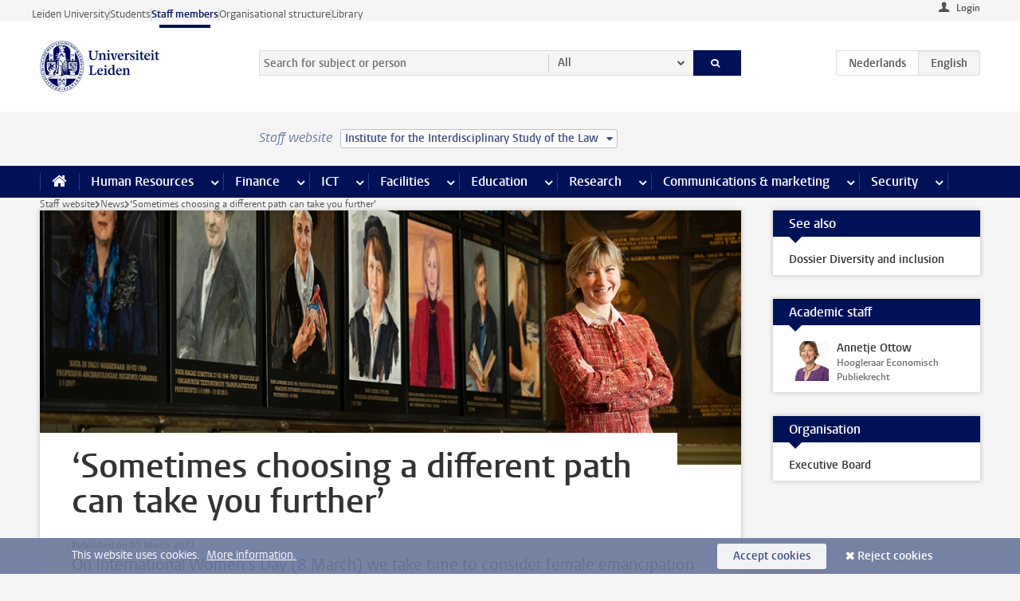

--- FILE ---
content_type: text/html;charset=UTF-8
request_url: https://www.staff.universiteitleiden.nl/news/2021/03/210305-annetje-ottow-on-womens-day?cf=law&cd=institute-of-the-interdisciplinary-study-of-the-law
body_size: 17308
content:



<!DOCTYPE html>
<html lang="en"  data-version="1.217.00" >
<head>









<!-- standard page html head -->

<meta charset="utf-8">
<meta name="viewport" content="width=device-width, initial-scale=1">
<meta http-equiv="X-UA-Compatible" content="IE=edge">


    <title>‘Sometimes choosing a different path can take you further’ - Leiden University</title>

        <link rel="canonical" href="https://www.staff.universiteitleiden.nl/news/2021/03/210305-annetje-ottow-on-womens-day"/>


    <meta name="contentsource" content="hippocms" />

        <meta name="description" content="On International Women's Day (8 March) we take time to consider female emancipation and participation. What does this day mean for Leiden University, and how does it tie in with our aim of becoming more diverse and inclusive?  We talked about these issues with Annetje Ottow, who recently became the&amp;hellip;"/>
        <meta name="organization" content="universiteit-leiden"/>
        <meta name="doctype" content="news"/>

<meta name="application-name" content="search"
data-content-type="news"
data-content-category="news"
data-protected="false"
data-language="en"
data-last-modified-date="2021-03-09"
data-publication-date="2021-03-05"
data-uuid="56733d10-ef49-4272-aebd-e1ed7efc0dfe"
data-website="staffmember-site"
data-keywords="executive board,president executive board"
/>
<!-- Favicon and CSS -->
<link rel='shortcut icon' href="/design-1.0/assets/icons/favicon.ico?cf=law&amp;cd=institute-of-the-interdisciplinary-study-of-the-law"/>
<link rel="stylesheet" href="/design-1.0/css/ul2staff/screen.css?cf=law&amp;amp;cd=institute-of-the-interdisciplinary-study-of-the-law?v=1.217.00"/>




<script>
  window.dataLayer = window.dataLayer || [];
  dataLayer.push ( {
    event: 'Custom dimensions', customDimensionData: {
      cookiesAccepted: 'false'
    },
    user: {
      internalTraffic: 'false',
    }
  });
</script>



    <!-- Global site tag (gtag.js) - Google Analytics -->
<script async src="https://www.googletagmanager.com/gtag/js?id=G-RZX9QQDBQS"></script>
<script>
  window.dataLayer = window.dataLayer || [];

  function gtag () {
    dataLayer.push(arguments);
  }

  gtag('js', new Date());
  gtag('config', 'G-RZX9QQDBQS');
</script>

    <!-- this line enables the loading of asynchronous components (together with the headContributions at the bottom) -->
    <!-- Header Scripts -->
</head>



<body class="intern staff left" data-ajax-class='{"logged-in":"/ajaxloggedincheck?cf=law&amp;cd=institute-of-the-interdisciplinary-study-of-the-law", "unlocked":"/ajaxlockcheck?cf=law&amp;cd=institute-of-the-interdisciplinary-study-of-the-law"}'>

<!-- To enable JS-based styles: -->
<script> document.body.className += ' js'; </script>
<div class="skiplinks">
    <a href="#content" class="skiplink">Skip to main content</a>
</div>




<div class="header-container">
<div class="top-nav-section">
<nav class="top-nav wrapper js_mobile-fit-menu-items" data-show-text="show all" data-hide-text="hide" data-items-text="menu items">
<ul id="sites-menu">
<li>
<a class=" track-event"
href="https://www.universiteitleiden.nl/en"
data-event-category="external-site"
data-event-label="Topmenu staffmember-site"
>Leiden University</a>
</li>
<li>
<a class=" track-event"
href="https://www.student.universiteitleiden.nl/en"
data-event-category="student-site"
data-event-label="Topmenu staffmember-site"
>Students</a>
</li>
<li>
<a class="active track-event"
href="/?cf=law&cd=institute-of-the-interdisciplinary-study-of-the-law"
data-event-category="staffmember-site"
data-event-label="Topmenu staffmember-site"
>Staff members</a>
</li>
<li>
<a class=" track-event"
href="https://www.organisatiegids.universiteitleiden.nl/en"
data-event-category="org-site"
data-event-label="Topmenu staffmember-site"
>Organisational structure</a>
</li>
<li>
<a class=" track-event"
href="https://www.library.universiteitleiden.nl/"
data-event-category="library-site"
data-event-label="Topmenu staffmember-site"
>Library</a>
</li>
</ul>
</nav>
</div>    <header id="header-main" class="wrapper">



<div class="user">

        <form action="/news/2021/03/210305-annetje-ottow-on-womens-day?_hn:type=action&amp;_hn:ref=r65_r2_r1&amp;cf=law&amp;cd=institute-of-the-interdisciplinary-study-of-the-law" id="login" method="post">
            <input type="hidden" name="action" value="login">
            <fieldset>
                <button type="submit" class="track-event" data-event-category="login"
                        data-event-action="click">Login</button>
            </fieldset>
        </form>
</div>
        <h1 class="logo">
            <a href="/?cf=law&amp;cd=institute-of-the-interdisciplinary-study-of-the-law">
                <img width="151" height="64" src="/design-1.0/assets/images/zegel.png?cf=law&amp;cd=institute-of-the-interdisciplinary-study-of-the-law" alt="Universiteit Leiden"/>
            </a>
        </h1>
<!-- Standard page searchbox -->
<form id="search" method="get" action="searchresults-main">
<input type="hidden" name="website" value="staffmember-site"/>
<fieldset>
<legend>Search for subject or person and select category</legend>
<label for="search-field">Searchterm</label>
<input id="search-field" type="search" name="q" data-suggest="https://www.staff.universiteitleiden.nl/async/searchsuggestions?cf=law&amp;cd=institute-of-the-interdisciplinary-study-of-the-law"
data-wait="100" data-threshold="3"
value="" placeholder="Search for subject or person"/>
<ul class="options">
<li>
<a href="/search?cf=law&amp;cd=institute-of-the-interdisciplinary-study-of-the-law" data-hidden='' data-hint="Search for subject or person">
All </a>
</li>
<li>
<a href="/search?cf=law&amp;cd=institute-of-the-interdisciplinary-study-of-the-law" data-hidden='{"content-category":"staffmember"}' data-hint="Search for&nbsp;persons">
Persons
</a>
</li>
<li>
<a href="/search?cf=law&amp;cd=institute-of-the-interdisciplinary-study-of-the-law" data-hidden='{"content-category":"announcement"}' data-hint="Search for&nbsp;announcements">
Announcements
</a>
</li>
<li>
<a href="/search?cf=law&amp;cd=institute-of-the-interdisciplinary-study-of-the-law" data-hidden='{"content-category":"news"}' data-hint="Search for&nbsp;news">
News
</a>
</li>
<li>
<a href="/search?cf=law&amp;cd=institute-of-the-interdisciplinary-study-of-the-law" data-hidden='{"content-category":"event"}' data-hint="Search for&nbsp;events">
Events
</a>
</li>
<li>
<a href="/search?cf=law&amp;cd=institute-of-the-interdisciplinary-study-of-the-law" data-hidden='{"content-category":"researchfunding"}' data-hint="Search for&nbsp;research funding">
Research funding
</a>
</li>
<li>
<a href="/search?cf=law&amp;cd=institute-of-the-interdisciplinary-study-of-the-law" data-hidden='{"content-category":"location"}' data-hint="Search for&nbsp;locations">
Locations
</a>
</li>
<li>
<a href="/search?cf=law&amp;cd=institute-of-the-interdisciplinary-study-of-the-law" data-hidden='{"content-category":"course"}' data-hint="Search for&nbsp;courses">
Courses
</a>
</li>
<li>
<a href="/search?cf=law&amp;cd=institute-of-the-interdisciplinary-study-of-the-law" data-hidden='{"content-category":"vacancy"}' data-hint="Search for&nbsp;vacancies">
Vacancies
</a>
</li>
<li>
<a href="/search?cf=law&amp;cd=institute-of-the-interdisciplinary-study-of-the-law" data-hidden='{"content-category":"general"}' data-hint="Search for&nbsp;subject">
Subject
</a>
</li>
<li>
<a href="/search?cf=law&amp;cd=institute-of-the-interdisciplinary-study-of-the-law" data-hidden='{"keywords":"true"}' data-hint="Search for&nbsp;keywords">
Keywords
</a>
</li>
</ul>
<button class="submit" type="submit">
<span>Search</span>
</button>
</fieldset>
</form><div class="language-btn-group">
<a href="https://www.medewerkers.universiteitleiden.nl/nieuws/2021/03/210305-annetje-ottow-over-vrouwendag?cf=law&amp;cd=institute-of-the-interdisciplinary-study-of-the-law" class="btn">
<abbr title="Nederlands">nl</abbr>
</a>
<span class="btn active">
<abbr title="English">en</abbr>
</span>
</div>    </header>
</div>

<div>



<div class="mega-menu">





<div class="context-picker">
    <div class="wrapper">
        <div class="context-picker__items">
            <span class="context-picker__site-name">Staff website</span>
            <a href="#filter">
                <span>
                        Institute for the Interdisciplinary Study of the Law
                </span>
            </a>
        </div>
    </div>
</div>

    <nav aria-label="mega menu" id="mega-menu" class="main-nav mega-menu js-disclosure-nav allow-hover-expanding" data-hamburger-destination="mega-menu"
         data-nav-label="Menu">
        <ul class="main-nav__list wrapper">
            <li class="main-nav__item" data-menu-style="mega-menu">
                <a class="home js-disclosure-nav__main-link" href="/?cf=law&amp;cd=institute-of-the-interdisciplinary-study-of-the-law"><span>Home</span></a>
            </li>



        <li class="main-nav__item" data-menu-style="mega-menu">


            <a href="/human-resources?cf=law&amp;cd=institute-of-the-interdisciplinary-study-of-the-law" class="js-disclosure-nav__main-link">Human Resources</a>

            <button
                    class="more-menu-items"
                    type="button"
                    aria-expanded
                    aria-haspopup="menu"
                    aria-controls="human-resources-pages"
            >
                <span class="visually-hidden">more Human Resources pages</span>
            </button>



            <ul class="mega-menu__list mega-menu__list--left mega-menu__list--three-column" id="human-resources-pages">
                    <li class="mega-menu__item">


            <a href="/human-resources/conditions-of-employment-salary-and-allowance?cf=law&amp;cd=institute-of-the-interdisciplinary-study-of-the-law" >Terms of employment</a>

                        <ul>
                                <li class="mega-menu__item mega-menu__item--lvl2">


            <a href="/human-resources/conditions-of-employment-salary-and-allowance/salary?cf=law&amp;cd=institute-of-the-interdisciplinary-study-of-the-law" >Salary</a>

                                </li>
                                <li class="mega-menu__item mega-menu__item--lvl2">


            <a href="/human-resources/conditions-of-employment-salary-and-allowance/working-hours/working-hours?cf=law&amp;cd=institute-of-the-interdisciplinary-study-of-the-law" >Working hours</a>

                                </li>
                                <li class="mega-menu__item mega-menu__item--lvl2">


            <a href="/human-resources/conditions-of-employment-salary-and-allowance/business-travel?cf=law&amp;cd=institute-of-the-interdisciplinary-study-of-the-law" >Business travel</a>

                                </li>
                                <li class="mega-menu__item mega-menu__item--lvl2">


            <a href="/human-resources/conditions-of-employment-salary-and-allowance/allowances-and-expense-claims?cf=law&amp;cd=institute-of-the-interdisciplinary-study-of-the-law" >Allowances</a>

                                </li>
                                <li class="mega-menu__item mega-menu__item--lvl2">


            <a href="/human-resources/conditions-of-employment-salary-and-allowance/collective-labour-agreement-and-regulations/collective-labour-agreement-cao?cf=law&amp;cd=institute-of-the-interdisciplinary-study-of-the-law" >CAO and regulations</a>

                                </li>
                                <li class="mega-menu__item mega-menu__item--lvl2">


            <a href="/human-resources/conditions-of-employment-salary-and-allowance/terms-of-employment-individual-choices-model/terms-of-employment-individual-choices-model?cf=law&amp;cd=institute-of-the-interdisciplinary-study-of-the-law" >Individual Choices Model</a>

                                </li>
                                <li class="mega-menu__item mega-menu__item--lvl2">


            <a href="/human-resources/conditions-of-employment-salary-and-allowance/leave/annual-leave?cf=law&amp;cd=institute-of-the-interdisciplinary-study-of-the-law" >Leave</a>

                                </li>
                        </ul>
                    </li>
                    <li class="mega-menu__item">


            <a href="/human-resources/new-staff?cf=law&amp;cd=institute-of-the-interdisciplinary-study-of-the-law" >New staff</a>

                        <ul>
                                <li class="mega-menu__item mega-menu__item--lvl2">


            <a href="/human-resources/new-staff/terms-of-employment-in-short/overview-terms-of-employment?cf=law&amp;cd=institute-of-the-interdisciplinary-study-of-the-law" >Terms of employment in short</a>

                                </li>
                                <li class="mega-menu__item mega-menu__item--lvl2">


            <a href="/human-resources/new-staff/registration-and-contract?cf=law&amp;cd=institute-of-the-interdisciplinary-study-of-the-law" >Registration and contract</a>

                                </li>
                                <li class="mega-menu__item mega-menu__item--lvl2">


            <a href="/human-resources/new-staff/practical-issues/introduction-day-new-staffmembers?cf=law&amp;cd=institute-of-the-interdisciplinary-study-of-the-law" >Practical issues</a>

                                </li>
                                <li class="mega-menu__item mega-menu__item--lvl2">


            <a href="/human-resources/international-staff/service-centre-international-staff/service-centre-international-staff?cf=law&amp;cd=institute-of-the-interdisciplinary-study-of-the-law" >International staff</a>

                                </li>
                        </ul>
                    </li>
                    <li class="mega-menu__item">


            <a href="/human-resources/health?cf=law&amp;cd=institute-of-the-interdisciplinary-study-of-the-law" >Health</a>

                        <ul>
                                <li class="mega-menu__item mega-menu__item--lvl2">


            <a href="/human-resources/health/university-doctor?cf=law&amp;cd=institute-of-the-interdisciplinary-study-of-the-law" >University doctor</a>

                                </li>
                                <li class="mega-menu__item mega-menu__item--lvl2">


            <a href="/human-resources/health/illness?cf=law&amp;cd=institute-of-the-interdisciplinary-study-of-the-law" >Illness</a>

                                </li>
                                <li class="mega-menu__item mega-menu__item--lvl2">


            <a href="/human-resources/health/pregnancy?cf=law&amp;cd=institute-of-the-interdisciplinary-study-of-the-law" >Pregnancy</a>

                                </li>
                                <li class="mega-menu__item mega-menu__item--lvl2">


            <a href="/human-resources/health/working-with-a-functional-limitation?cf=law&amp;cd=institute-of-the-interdisciplinary-study-of-the-law" >Working with a functional limitation</a>

                                </li>
                                <li class="mega-menu__item mega-menu__item--lvl2">


            <a href="/human-resources/health/mental-fitness?cf=law&amp;cd=institute-of-the-interdisciplinary-study-of-the-law" >Mental fitness</a>

                                </li>
                                <li class="mega-menu__item mega-menu__item--lvl2">


            <a href="/human-resources/health/work-pressure?cf=law&amp;cd=institute-of-the-interdisciplinary-study-of-the-law" >Work pressure</a>

                                </li>
                                <li class="mega-menu__item mega-menu__item--lvl2">


            <a href="/human-resources/health/leiden-healthy-university?cf=law&amp;cd=institute-of-the-interdisciplinary-study-of-the-law" >Leiden Healthy University</a>

                                </li>
                        </ul>
                    </li>
                    <li class="mega-menu__item">


            <a href="/human-resources/help-support-and-complains?cf=law&amp;cd=institute-of-the-interdisciplinary-study-of-the-law" >Help, support and complains</a>

                        <ul>
                                <li class="mega-menu__item mega-menu__item--lvl2">


            <a href="/human-resources/help-support-and-complains/contact/pssc-service-point?cf=law&amp;cd=institute-of-the-interdisciplinary-study-of-the-law" >Contact</a>

                                </li>
                                <li class="mega-menu__item mega-menu__item--lvl2">


            <a href="/human-resources/help-support-and-complains/self-service/self-service?cf=law&amp;cd=institute-of-the-interdisciplinary-study-of-the-law" >Self Service</a>

                                </li>
                                <li class="mega-menu__item mega-menu__item--lvl2">


            <a href="/human-resources/help-support-and-complains/bas-insite?cf=law&amp;cd=institute-of-the-interdisciplinary-study-of-the-law" >BAS InSite</a>

                                </li>
                                <li class="mega-menu__item mega-menu__item--lvl2">


            <a href="/human-resources/social-safety?cf=law&amp;cd=institute-of-the-interdisciplinary-study-of-the-law" >Confidential counsellors and complaints committees</a>

                                </li>
                                <li class="mega-menu__item mega-menu__item--lvl2">


            <a href="/human-resources/help-support-and-complains/contact/pssc-service-point?cf=law&amp;cd=institute-of-the-interdisciplinary-study-of-the-law" >Service Point Personnel</a>

                                </li>
                        </ul>
                    </li>
                    <li class="mega-menu__item">


            <a href="/human-resources/international-staff?cf=law&amp;cd=institute-of-the-interdisciplinary-study-of-the-law" >International staff</a>

                        <ul>
                                <li class="mega-menu__item mega-menu__item--lvl2">


            <a href="/human-resources/international-staff/service-centre-international-staff/service-centre-international-staff?cf=law&amp;cd=institute-of-the-interdisciplinary-study-of-the-law" >Service Centre International Staff</a>

                                </li>
                                <li class="mega-menu__item mega-menu__item--lvl2">


            <a href="/human-resources/international-staff/immigration-and-formalities/immigration-and-formalities?cf=law&amp;cd=institute-of-the-interdisciplinary-study-of-the-law" >Immigration and formalities</a>

                                </li>
                                <li class="mega-menu__item mega-menu__item--lvl2">


            <a href="/human-resources/international-staff/housing/university-accommodation?cf=law&amp;cd=institute-of-the-interdisciplinary-study-of-the-law" >Housing</a>

                                </li>
                                <li class="mega-menu__item mega-menu__item--lvl2">


            <a href="/human-resources/international-staff/social-life-and-settling-in/social-life-and-settling-in?cf=law&amp;cd=institute-of-the-interdisciplinary-study-of-the-law" >Social life and settling in</a>

                                </li>
                                <li class="mega-menu__item mega-menu__item--lvl2">


            <a href="/human-resources/international-staff/taxes-and-social-security/taxes-and-social-security?cf=law&amp;cd=institute-of-the-interdisciplinary-study-of-the-law" >Taxes and social security</a>

                                </li>
                                <li class="mega-menu__item mega-menu__item--lvl2">


            <a href="/human-resources/international-staff/insurances/health-insurance?cf=law&amp;cd=institute-of-the-interdisciplinary-study-of-the-law" >Insurances</a>

                                </li>
                                <li class="mega-menu__item mega-menu__item--lvl2">


            <a href="/human-resources/international-staff/getting-around/getting-around?cf=law&amp;cd=institute-of-the-interdisciplinary-study-of-the-law" >Getting around</a>

                                </li>
                                <li class="mega-menu__item mega-menu__item--lvl2">


            <a href="/human-resources/international-staff/frequently-asked-questions/frequently-asked-questions?cf=law&amp;cd=institute-of-the-interdisciplinary-study-of-the-law" >Frequently asked questions</a>

                                </li>
                        </ul>
                    </li>
                    <li class="mega-menu__item">


            <a href="/human-resources/learning-and-development?cf=law&amp;cd=institute-of-the-interdisciplinary-study-of-the-law" >Learning and development</a>

                        <ul>
                                <li class="mega-menu__item mega-menu__item--lvl2">


            <a href="/human-resources/learning-and-development/training?cf=law&amp;cd=institute-of-the-interdisciplinary-study-of-the-law" >Training</a>

                                </li>
                                <li class="mega-menu__item mega-menu__item--lvl2">


            <a href="/human-resources/learning-and-development/coaching?cf=law&amp;cd=institute-of-the-interdisciplinary-study-of-the-law" >Coaching</a>

                                </li>
                                <li class="mega-menu__item mega-menu__item--lvl2">


            <a href="/human-resources/learning-and-development/career-guidance-and-mobility?cf=law&amp;cd=institute-of-the-interdisciplinary-study-of-the-law" >Career guidance and mobility</a>

                                </li>
                                <li class="mega-menu__item mega-menu__item--lvl2">


            <a href="/human-resources/learning-and-development/teacher-professionalisation?cf=law&amp;cd=institute-of-the-interdisciplinary-study-of-the-law" >Teacher development</a>

                                </li>
                                <li class="mega-menu__item mega-menu__item--lvl2">


            <a href="/human-resources/learning-and-development/phd-candidates-and-postdocs/phd-candidates?cf=law&amp;cd=institute-of-the-interdisciplinary-study-of-the-law" >PhD candidates and postdocs</a>

                                </li>
                        </ul>
                    </li>
                    <li class="mega-menu__item">


            <a href="/human-resources/hr-policy-and-code-of-conduct?cf=law&amp;cd=institute-of-the-interdisciplinary-study-of-the-law" >HR policy</a>

                        <ul>
                                <li class="mega-menu__item mega-menu__item--lvl2">


            <a href="/human-resources/hr-policy-and-code-of-conduct/code-of-conduct/code-of-conduct-integrity?cf=law&amp;cd=institute-of-the-interdisciplinary-study-of-the-law" >Code of conduct</a>

                                </li>
                                <li class="mega-menu__item mega-menu__item--lvl2">


            <a href="/human-resources/hr-policy-and-code-of-conduct/hr-policy/university-hr-policy?cf=law&amp;cd=institute-of-the-interdisciplinary-study-of-the-law" >HR policy</a>

                                </li>
                                <li class="mega-menu__item mega-menu__item--lvl2">


            <a href="/human-resources/hr-policy-and-code-of-conduct/hiring-and-recruiting?cf=law&amp;cd=institute-of-the-interdisciplinary-study-of-the-law" >Recruitment and selection</a>

                                </li>
                                <li class="mega-menu__item mega-menu__item--lvl2">


            <a href="/human-resources/hr-policy-and-code-of-conduct/diversity-and-inclusiveness/working-in-a-diverse-environment?cf=law&amp;cd=institute-of-the-interdisciplinary-study-of-the-law" >Diversity and inclusiveness</a>

                                </li>
                                <li class="mega-menu__item mega-menu__item--lvl2">


            <a href="/human-resources/grow?cf=law&amp;cd=institute-of-the-interdisciplinary-study-of-the-law" >GROW</a>

                                </li>
                                <li class="mega-menu__item mega-menu__item--lvl2">


            <a href="/human-resources/pd-interviews/continuing-education-rules-and-regulations?cf=law&amp;cd=institute-of-the-interdisciplinary-study-of-the-law" >Continuing education rules and regulations</a>

                                </li>
                                <li class="mega-menu__item mega-menu__item--lvl2">


            <a href="https://www.universiteitleiden.nl/en/dossiers/leadership" >Leadership</a>

                                </li>
                        </ul>
                    </li>
                    <li class="mega-menu__item">


            <a href="/human-resources/social-safety?cf=law&amp;cd=institute-of-the-interdisciplinary-study-of-the-law" >Social safety</a>

                        <ul>
                                <li class="mega-menu__item mega-menu__item--lvl2">


            <a href="/human-resources/social-safety/confidential-counsellors-overview/confidential-counsellors?cf=law&amp;cd=institute-of-the-interdisciplinary-study-of-the-law" >Confidential counsellors</a>

                                </li>
                                <li class="mega-menu__item mega-menu__item--lvl2">


            <a href="/human-resources/social-safety/staff-ombuds-officer?cf=law&amp;cd=institute-of-the-interdisciplinary-study-of-the-law" >Staff ombuds officer</a>

                                </li>
                                <li class="mega-menu__item mega-menu__item--lvl2">


            <a href="/human-resources/social-safety/complaints-committees-overview?cf=law&amp;cd=institute-of-the-interdisciplinary-study-of-the-law" >Complaints committees</a>

                                </li>
                        </ul>
                    </li>
                    <li class="mega-menu__item">


            <a href="/human-resources/social-security-and-insurances?cf=law&amp;cd=institute-of-the-interdisciplinary-study-of-the-law" >Social security and insurances</a>

                        <ul>
                                <li class="mega-menu__item mega-menu__item--lvl2">


            <a href="/human-resources/social-security-and-insurances/collective-insurances/health-insurance?cf=law&amp;cd=institute-of-the-interdisciplinary-study-of-the-law" >Collective insurances</a>

                                </li>
                                <li class="mega-menu__item mega-menu__item--lvl2">


            <a href="/human-resources/social-security-and-insurances/unfit-for-work/allowances-when-unfit-for-work?cf=law&amp;cd=institute-of-the-interdisciplinary-study-of-the-law" >Unfit for work</a>

                                </li>
                                <li class="mega-menu__item mega-menu__item--lvl2">


            <a href="/human-resources/social-security-and-insurances/pension/pension-building-abp?cf=law&amp;cd=institute-of-the-interdisciplinary-study-of-the-law" >Pension</a>

                                </li>
                                <li class="mega-menu__item mega-menu__item--lvl2">


            <a href="/human-resources/social-security-and-insurances/unemployment/unemployment-benefits?cf=law&amp;cd=institute-of-the-interdisciplinary-study-of-the-law" >Unemployment</a>

                                </li>
                                <li class="mega-menu__item mega-menu__item--lvl2">


            <a href="/human-resources/social-security-and-insurances/new-job/new-job-or-end-of-contract?cf=law&amp;cd=institute-of-the-interdisciplinary-study-of-the-law" >New job</a>

                                </li>
                        </ul>
                    </li>
            </ul>
        </li>
        <li class="main-nav__item" data-menu-style="mega-menu">


            <a href="/finance-and-procurement?cf=law&amp;cd=institute-of-the-interdisciplinary-study-of-the-law" class="js-disclosure-nav__main-link">Finance</a>

            <button
                    class="more-menu-items"
                    type="button"
                    aria-expanded
                    aria-haspopup="menu"
                    aria-controls="finance-pages"
            >
                <span class="visually-hidden">more Finance pages</span>
            </button>



            <ul class="mega-menu__list mega-menu__list--left mega-menu__list--three-column" id="finance-pages">
                    <li class="mega-menu__item">


            <a href="/finance-and-procurement/compensations-and-declarations?cf=law&amp;cd=institute-of-the-interdisciplinary-study-of-the-law" >Compensations and declarations</a>

                        <ul>
                                <li class="mega-menu__item mega-menu__item--lvl2">


            <a href="/human-resources/conditions-of-employment-salary-and-allowance/allowances-and-expense-claims/commuting-allowance?cf=law&amp;cd=institute-of-the-interdisciplinary-study-of-the-law" >Commuting</a>

                                </li>
                                <li class="mega-menu__item mega-menu__item--lvl2">


            <a href="/human-resources/conditions-of-employment-salary-and-allowance/allowances-and-expense-claims/business-travel?cf=law&amp;cd=institute-of-the-interdisciplinary-study-of-the-law" >Business travel</a>

                                </li>
                                <li class="mega-menu__item mega-menu__item--lvl2">


            <a href="/human-resources/conditions-of-employment-salary-and-allowance/allowances-and-expense-claims/relocation-expenses?cf=law&amp;cd=institute-of-the-interdisciplinary-study-of-the-law" >Relocating</a>

                                </li>
                                <li class="mega-menu__item mega-menu__item--lvl2">


            <a href="/human-resources/conditions-of-employment-salary-and-allowance/allowances-and-expense-claims?cf=law&amp;cd=institute-of-the-interdisciplinary-study-of-the-law" >Expense claims</a>

                                </li>
                                <li class="mega-menu__item mega-menu__item--lvl2">


            <a href="/human-resources/conditions-of-employment-salary-and-allowance/allowances-and-expense-claims/other-allowances?cf=law&amp;cd=institute-of-the-interdisciplinary-study-of-the-law" >Other allowances</a>

                                </li>
                        </ul>
                    </li>
                    <li class="mega-menu__item">


            <a href="/finance-and-procurement/financial-services?cf=law&amp;cd=institute-of-the-interdisciplinary-study-of-the-law" >Financial services</a>

                        <ul>
                                <li class="mega-menu__item mega-menu__item--lvl2">


            <a href="/protected/finance-and-procurement/financial-services/invoice-payments?cf=law&amp;cd=institute-of-the-interdisciplinary-study-of-the-law" >Invoice payments</a>

                                </li>
                                <li class="mega-menu__item mega-menu__item--lvl2">


            <a href="/protected/finance-and-procurement/financial-services/sales-invoices-and-credit-notes?cf=law&amp;cd=institute-of-the-interdisciplinary-study-of-the-law" >Sales invoices, credit notes and receiving payments</a>

                                </li>
                                <li class="mega-menu__item mega-menu__item--lvl2">


            <a href="/protected/finance-and-procurement/financial-services/payments-without-an-invoice-by-bank-transfer-vvv-gift-card-or-cash-taxable-remuneration-ib47?cf=law&amp;cd=institute-of-the-interdisciplinary-study-of-the-law" >Payments without an invoice</a>

                                </li>
                                <li class="mega-menu__item mega-menu__item--lvl2">


            <a href="/finance-and-procurement/financial-services/payments-to-research-participants?cf=law&amp;cd=institute-of-the-interdisciplinary-study-of-the-law" >Payments to research participants</a>

                                </li>
                                <li class="mega-menu__item mega-menu__item--lvl2">


            <a href="https://www.staff.universiteitleiden.nl/protected/finance-and-procurement/financial-services/conferences-and-seminars/conferences-and-seminars" >Conferences and seminars</a>

                                </li>
                        </ul>
                    </li>
                    <li class="mega-menu__item">


            <a href="/finance-and-procurement/procurement-purchasing-and-ordering?cf=law&amp;cd=institute-of-the-interdisciplinary-study-of-the-law" >Procurement, purchasing and ordering</a>

                        <ul>
                                <li class="mega-menu__item mega-menu__item--lvl2">


            <a href="/protected/finance-and-procurement/procurement-purchasing-and-ordering/framework-contracts/blanket-order?cf=law&amp;cd=institute-of-the-interdisciplinary-study-of-the-law" >Framework contracts</a>

                                </li>
                                <li class="mega-menu__item mega-menu__item--lvl2">


            <a href="https://www.staff.universiteitleiden.nl/protected/finance-and-procurement/procurement-purchasing-and-ordering/procurement-procedures/procurement-procedures" >Procurement procedures</a>

                                </li>
                                <li class="mega-menu__item mega-menu__item--lvl2">


            <a href="/finance-and-procurement/procurement-purchasing-and-ordering/service-portal?cf=law&amp;cd=institute-of-the-interdisciplinary-study-of-the-law" >Service portal</a>

                                </li>
                                <li class="mega-menu__item mega-menu__item--lvl2">


            <a href="https://www.staff.universiteitleiden.nl/protected/finance-and-procurement/procurement-purchasing-and-ordering/research-equipment/research-equipment" >Research equipment</a>

                                </li>
                                <li class="mega-menu__item mega-menu__item--lvl2">


            <a href="https://www.staff.universiteitleiden.nl/protected/finance-and-procurement/procurement-purchasing-and-ordering/real-estate/real-estate" >Real estate</a>

                                </li>
                        </ul>
                    </li>
                    <li class="mega-menu__item">


            <a href="/finance-and-procurement/financial-policy?cf=law&amp;cd=institute-of-the-interdisciplinary-study-of-the-law" >Financial policy</a>

                        <ul>
                                <li class="mega-menu__item mega-menu__item--lvl2">


            <a href="/finance-and-procurement/financial-policy/university-finances/central-government-grant-and-funding?cf=law&amp;cd=institute-of-the-interdisciplinary-study-of-the-law" >University finances</a>

                                </li>
                                <li class="mega-menu__item mega-menu__item--lvl2">


            <a href="/finance-and-procurement/financial-policy/financial-planning-and-control-cycles/annual-plan?cf=law&amp;cd=institute-of-the-interdisciplinary-study-of-the-law" >Financial planning and control cycles</a>

                                </li>
                                <li class="mega-menu__item mega-menu__item--lvl2">


            <a href="/protected/finance-and-procurement/financial-policy/regulations-and-guidelines/finance-guide?cf=law&amp;cd=institute-of-the-interdisciplinary-study-of-the-law" >Regulations and guidelines</a>

                                </li>
                                <li class="mega-menu__item mega-menu__item--lvl2">


            <a href="/finance-and-procurement/financial-policy/audits/audit?cf=law&amp;cd=institute-of-the-interdisciplinary-study-of-the-law" >Audit</a>

                                </li>
                        </ul>
                    </li>
                    <li class="mega-menu__item">


            <a href="/finance-and-procurement/projects-relating-to-second-and-third-income-streams?cf=law&amp;cd=institute-of-the-interdisciplinary-study-of-the-law" >Projects relating to second and third income streams</a>

                        <ul>
                                <li class="mega-menu__item mega-menu__item--lvl2">


            <a href="https://www.staff.universiteitleiden.nl/protected/finance-and-procurement/projects-relating-to-second-and-third-income-streams/working-for-third-parties/working-for-third-parties" >Working for third parties</a>

                                </li>
                                <li class="mega-menu__item mega-menu__item--lvl2">


            <a href="/protected/finance-and-procurement/projects-relating-to-second-and-third-income-streams/financial-project-management/project-management?cf=law&amp;cd=institute-of-the-interdisciplinary-study-of-the-law" >Financial project management</a>

                                </li>
                        </ul>
                    </li>
                    <li class="mega-menu__item">


            <a href="/finance-and-procurement/help-and-support?cf=law&amp;cd=institute-of-the-interdisciplinary-study-of-the-law" >Help and Support</a>

                        <ul>
                                <li class="mega-menu__item mega-menu__item--lvl2">


            <a href="/finance-and-procurement/help-and-support/department-financial-economic-affairs/department-financial-economic-affairs?cf=law&amp;cd=institute-of-the-interdisciplinary-study-of-the-law" >Department Financial Economic Affairs</a>

                                </li>
                                <li class="mega-menu__item mega-menu__item--lvl2">


            <a href="https://www.staff.universiteitleiden.nl/protected/finance-and-procurement/help-and-support/fssc-service-point/fssc-service-point" >Service Point Finance</a>

                                </li>
                                <li class="mega-menu__item mega-menu__item--lvl2">


            <a href="/protected/finance-and-procurement/help-and-support/controllers/controllers-faculties-and-expertise-centra?cf=law&amp;cd=institute-of-the-interdisciplinary-study-of-the-law" >Controllers</a>

                                </li>
                                <li class="mega-menu__item mega-menu__item--lvl2">


            <a href="/finance-and-procurement/help-and-support/university-procurement/university-procurement?cf=law&amp;cd=institute-of-the-interdisciplinary-study-of-the-law" >University Procurement</a>

                                </li>
                                <li class="mega-menu__item mega-menu__item--lvl2">


            <a href="/finance-and-procurement/help-and-support/audit-department?cf=law&amp;cd=institute-of-the-interdisciplinary-study-of-the-law" >Audit department</a>

                                </li>
                        </ul>
                    </li>
            </ul>
        </li>
        <li class="main-nav__item" data-menu-style="mega-menu">


            <a href="/ict?cf=law&amp;cd=institute-of-the-interdisciplinary-study-of-the-law" class="js-disclosure-nav__main-link">ICT</a>

            <button
                    class="more-menu-items"
                    type="button"
                    aria-expanded
                    aria-haspopup="menu"
                    aria-controls="ict-pages"
            >
                <span class="visually-hidden">more ICT pages</span>
            </button>



            <ul class="mega-menu__list mega-menu__list--left mega-menu__list--three-column" id="ict-pages">
                    <li class="mega-menu__item">


            <a href="/ict/e-mail?cf=law&amp;cd=institute-of-the-interdisciplinary-study-of-the-law" >E-mail</a>

                        <ul>
                                <li class="mega-menu__item mega-menu__item--lvl2">


            <a href="/ict/e-mail/synchronising-mail-and-calendar?cf=law&amp;cd=institute-of-the-interdisciplinary-study-of-the-law" >Synchronising mail and calendar</a>

                                </li>
                        </ul>
                    </li>
                    <li class="mega-menu__item">


            <a href="/ict/ict-workplace?cf=law&amp;cd=institute-of-the-interdisciplinary-study-of-the-law" >ICT workplace</a>

                        <ul>
                                <li class="mega-menu__item mega-menu__item--lvl2">


            <a href="/ict/ict-workplace/hardware/desktops-and-laptops?cf=law&amp;cd=institute-of-the-interdisciplinary-study-of-the-law" >Hardware</a>

                                </li>
                                <li class="mega-menu__item mega-menu__item--lvl2">


            <a href="/ict/ict-workplace/printing-and-copying/printing-and-copying?cf=law&amp;cd=institute-of-the-interdisciplinary-study-of-the-law" >Printing and copying</a>

                                </li>
                                <li class="mega-menu__item mega-menu__item--lvl2">


            <a href="/ict/ict-workplace/software-and-collaboration-tools?cf=law&amp;cd=institute-of-the-interdisciplinary-study-of-the-law" >Software and online tools</a>

                                </li>
                                <li class="mega-menu__item mega-menu__item--lvl2">


            <a href="/ict/ict-workplace/telephones?cf=law&amp;cd=institute-of-the-interdisciplinary-study-of-the-law" >Telephones</a>

                                </li>
                                <li class="mega-menu__item mega-menu__item--lvl2">


            <a href="/ict/ict-workplace/wifi/wifi-and-eduroam?cf=law&amp;cd=institute-of-the-interdisciplinary-study-of-the-law" >Wifi</a>

                                </li>
                        </ul>
                    </li>
                    <li class="mega-menu__item">


            <a href="/ict/ulcn-account?cf=law&amp;cd=institute-of-the-interdisciplinary-study-of-the-law" >ULCN-account</a>

                        <ul>
                                <li class="mega-menu__item mega-menu__item--lvl2">


            <a href="/ict/ulcn-account/forgotten-your-password?cf=law&amp;cd=institute-of-the-interdisciplinary-study-of-the-law" >Forgotten your password</a>

                                </li>
                                <li class="mega-menu__item mega-menu__item--lvl2">


            <a href="/ict/ulcn-account/requesting-account/username?cf=law&amp;cd=institute-of-the-interdisciplinary-study-of-the-law" >Username</a>

                                </li>
                                <li class="mega-menu__item mega-menu__item--lvl2">


            <a href="/ict/ulcn-account/requesting-account/activation-and-management?cf=law&amp;cd=institute-of-the-interdisciplinary-study-of-the-law" >Activating and managing your account</a>

                                </li>
                                <li class="mega-menu__item mega-menu__item--lvl2">


            <a href="/ict/ulcn-account/additional-authentication?cf=law&amp;cd=institute-of-the-interdisciplinary-study-of-the-law" >Additional authentication</a>

                                </li>
                                <li class="mega-menu__item mega-menu__item--lvl2">


            <a href="/ict/ulcn-account/guest-or-external-account?cf=law&amp;cd=institute-of-the-interdisciplinary-study-of-the-law" >Applying for a guest/external account</a>

                                </li>
                        </ul>
                    </li>
                    <li class="mega-menu__item">


            <a href="/ict/working-from-home?cf=law&amp;cd=institute-of-the-interdisciplinary-study-of-the-law" >Working from home</a>

                        <ul>
                                <li class="mega-menu__item mega-menu__item--lvl2">


            <a href="/ict/working-from-home/office-365-and-onedrive?cf=law&amp;cd=institute-of-the-interdisciplinary-study-of-the-law" >Microsoft 365 and OneDrive</a>

                                </li>
                                <li class="mega-menu__item mega-menu__item--lvl2">


            <a href="/ict/working-from-home/microsoft-teams?cf=law&amp;cd=institute-of-the-interdisciplinary-study-of-the-law" >Microsoft Teams</a>

                                </li>
                                <li class="mega-menu__item mega-menu__item--lvl2">


            <a href="/ict/working-from-home/remote-workplace?cf=law&amp;cd=institute-of-the-interdisciplinary-study-of-the-law" >Remote workspace</a>

                                </li>
                                <li class="mega-menu__item mega-menu__item--lvl2">


            <a href="/ict/working-from-home/secure-online-workspace-from-home?cf=law&amp;cd=institute-of-the-interdisciplinary-study-of-the-law" >Secure online workspace from home</a>

                                </li>
                        </ul>
                    </li>
                    <li class="mega-menu__item">


            <a href="/ict/help-and-support?cf=law&amp;cd=institute-of-the-interdisciplinary-study-of-the-law" >Help and support</a>

                        <ul>
                                <li class="mega-menu__item mega-menu__item--lvl2">


            <a href="/ict/help-and-support/application-forms/application-forms?cf=law&amp;cd=institute-of-the-interdisciplinary-study-of-the-law" >Application forms</a>

                                </li>
                                <li class="mega-menu__item mega-menu__item--lvl2">


            <a href="/ict/help-and-support/manuals?cf=law&amp;cd=institute-of-the-interdisciplinary-study-of-the-law" >Manuals</a>

                                </li>
                                <li class="mega-menu__item mega-menu__item--lvl2">


            <a href="/ict/help-and-support/helpdesks-and-contact/helpdesk-issc?cf=law&amp;cd=institute-of-the-interdisciplinary-study-of-the-law" >Helpdesks and contact</a>

                                </li>
                                <li class="mega-menu__item mega-menu__item--lvl2">


            <a href="/ict/help-and-support/maintenance-and-incidents/maintainance?cf=law&amp;cd=institute-of-the-interdisciplinary-study-of-the-law" >Maintenance and incidents</a>

                                </li>
                        </ul>
                    </li>
                    <li class="mega-menu__item">


            <a href="/ict/it-and-research?cf=law&amp;cd=institute-of-the-interdisciplinary-study-of-the-law" >IT and research</a>

                        <ul>
                                <li class="mega-menu__item mega-menu__item--lvl2">


            <a href="/ict/it-and-research/research-data/data-management?cf=law&amp;cd=institute-of-the-interdisciplinary-study-of-the-law" >Research data</a>

                                </li>
                        </ul>
                    </li>
                    <li class="mega-menu__item">


            <a href="/education/it-and-education?cf=law&amp;cd=institute-of-the-interdisciplinary-study-of-the-law" >IT and education > go to Education</a>

                        <ul>
                        </ul>
                    </li>
            </ul>
        </li>
        <li class="main-nav__item" data-menu-style="mega-menu">


            <a href="/buildings-and-facilities?cf=law&amp;cd=institute-of-the-interdisciplinary-study-of-the-law" class="js-disclosure-nav__main-link">Facilities</a>

            <button
                    class="more-menu-items"
                    type="button"
                    aria-expanded
                    aria-haspopup="menu"
                    aria-controls="facilities-pages"
            >
                <span class="visually-hidden">more Facilities pages</span>
            </button>



            <ul class="mega-menu__list mega-menu__list--left mega-menu__list--three-column" id="facilities-pages">
                    <li class="mega-menu__item">


            <a href="/buildings-and-facilities/workplace/workplace-in-the-office?cf=law&amp;cd=institute-of-the-interdisciplinary-study-of-the-law" >Workplace</a>

                        <ul>
                                <li class="mega-menu__item mega-menu__item--lvl2">


            <a href="/buildings-and-facilities/workplace/workplace-in-the-office?cf=law&amp;cd=institute-of-the-interdisciplinary-study-of-the-law" >Workplace in the office</a>

                                </li>
                                <li class="mega-menu__item mega-menu__item--lvl2">


            <a href="/buildings-and-facilities/workplace/reserving-workstations?cf=law&amp;cd=institute-of-the-interdisciplinary-study-of-the-law" >Reserving workstations</a>

                                </li>
                                <li class="mega-menu__item mega-menu__item--lvl2">


            <a href="/buildings-and-facilities/workplace/requesting-facilities-for-working-from-home?cf=law&amp;cd=institute-of-the-interdisciplinary-study-of-the-law" >Requesting facilities for working from home</a>

                                </li>
                                <li class="mega-menu__item mega-menu__item--lvl2">


            <a href="/buildings-and-facilities/workplace/laboratories/working-in-a-lab?cf=law&amp;cd=institute-of-the-interdisciplinary-study-of-the-law" >Laboratories</a>

                                </li>
                                <li class="mega-menu__item mega-menu__item--lvl2">


            <a href="/buildings-and-facilities/workplace/environmental-awareness-at-work?cf=law&amp;cd=institute-of-the-interdisciplinary-study-of-the-law" >Environmental awareness at work</a>

                                </li>
                        </ul>
                    </li>
                    <li class="mega-menu__item">


            <a href="/buildings-and-facilities/facilities?cf=law&amp;cd=institute-of-the-interdisciplinary-study-of-the-law" >Facilities</a>

                        <ul>
                                <li class="mega-menu__item mega-menu__item--lvl2">


            <a href="/buildings-and-facilities/facilities/lu-card?cf=law&amp;cd=institute-of-the-interdisciplinary-study-of-the-law" >LU-Card</a>

                                </li>
                                <li class="mega-menu__item mega-menu__item--lvl2">


            <a href="/buildings-and-facilities/facilities/parking/parking?cf=law&amp;cd=institute-of-the-interdisciplinary-study-of-the-law" >Parking</a>

                                </li>
                                <li class="mega-menu__item mega-menu__item--lvl2">


            <a href="/buildings-and-facilities/facilities/bicycles/bicycles?cf=law&amp;cd=institute-of-the-interdisciplinary-study-of-the-law" >Bicycles</a>

                                </li>
                                <li class="mega-menu__item mega-menu__item--lvl2">


            <a href="/buildings-and-facilities/facilities/printing-and-copying?cf=law&amp;cd=institute-of-the-interdisciplinary-study-of-the-law" >Printing and copying</a>

                                </li>
                                <li class="mega-menu__item mega-menu__item--lvl2">


            <a href="/buildings-and-facilities/facilities/post-and-transport/post?cf=law&amp;cd=institute-of-the-interdisciplinary-study-of-the-law" >Post and Transport</a>

                                </li>
                                <li class="mega-menu__item mega-menu__item--lvl2">


            <a href="/buildings-and-facilities/facilities/breastfeeding-and-quiet-rooms/lactation-rooms?cf=law&amp;cd=institute-of-the-interdisciplinary-study-of-the-law" >Breastfeeding and quiet rooms</a>

                                </li>
                        </ul>
                    </li>
                    <li class="mega-menu__item">


            <a href="/buildings-and-facilities/buildings?cf=law&amp;cd=institute-of-the-interdisciplinary-study-of-the-law" >Buildings</a>

                        <ul>
                                <li class="mega-menu__item mega-menu__item--lvl2">


            <a href="/buildings-and-facilities/buildings/reserving-rooms/reserving-rooms?cf=law&amp;cd=institute-of-the-interdisciplinary-study-of-the-law" >Reserving rooms</a>

                                </li>
                                <li class="mega-menu__item mega-menu__item--lvl2">


            <a href="/buildings-and-facilities/buildings/service-desk-and-receptions?cf=law&amp;cd=institute-of-the-interdisciplinary-study-of-the-law" >Service desks and receptions</a>

                                </li>
                                <li class="mega-menu__item mega-menu__item--lvl2">


            <a href="/buildings-and-facilities/buildings/management-and-maintenance/management-and-maintenance?cf=law&amp;cd=institute-of-the-interdisciplinary-study-of-the-law" >Management and maintenance</a>

                                </li>
                                <li class="mega-menu__item mega-menu__item--lvl2">


            <a href="/buildings-and-facilities/buildings/floor-plans-and-house-rules/floor-plans?cf=law&amp;cd=institute-of-the-interdisciplinary-study-of-the-law" >Floor plans and house rules</a>

                                </li>
                                <li class="mega-menu__item mega-menu__item--lvl2">


            <a href="/buildings-and-facilities/buildings/projects/projects?cf=law&amp;cd=institute-of-the-interdisciplinary-study-of-the-law" >Construction projects</a>

                                </li>
                        </ul>
                    </li>
                    <li class="mega-menu__item">


            <a href="/buildings-and-facilities/catering-and-events?cf=law&amp;cd=institute-of-the-interdisciplinary-study-of-the-law" >Catering and events</a>

                        <ul>
                                <li class="mega-menu__item mega-menu__item--lvl2">


            <a href="/buildings-and-facilities/catering-and-events/catering?cf=law&amp;cd=institute-of-the-interdisciplinary-study-of-the-law" >Ordering catering</a>

                                </li>
                                <li class="mega-menu__item mega-menu__item--lvl2">


            <a href="/buildings-and-facilities/catering-and-events/faculty-club/faculty-club?cf=law&amp;cd=institute-of-the-interdisciplinary-study-of-the-law" >Faculty Club</a>

                                </li>
                                <li class="mega-menu__item mega-menu__item--lvl2">


            <a href="/buildings-and-facilities/catering-and-events/restaurants-and-bars?cf=law&amp;cd=institute-of-the-interdisciplinary-study-of-the-law" >Restaurants and bars</a>

                                </li>
                                <li class="mega-menu__item mega-menu__item--lvl2">


            <a href="/buildings-and-facilities/catering-and-events/vending-machines/vending-machines?cf=law&amp;cd=institute-of-the-interdisciplinary-study-of-the-law" >Vending machines</a>

                                </li>
                                <li class="mega-menu__item mega-menu__item--lvl2">


            <a href="/buildings-and-facilities/catering-and-events/organising-an-event?cf=law&amp;cd=institute-of-the-interdisciplinary-study-of-the-law" >Organising an event</a>

                                </li>
                        </ul>
                    </li>
                    <li class="mega-menu__item">


            <a href="/buildings-and-facilities/help-and-support?cf=law&amp;cd=institute-of-the-interdisciplinary-study-of-the-law" >Help and support</a>

                        <ul>
                                <li class="mega-menu__item mega-menu__item--lvl2">


            <a href="/buildings-and-facilities/help-and-support/helpdesks?cf=law&amp;cd=institute-of-the-interdisciplinary-study-of-the-law" >Help Desk</a>

                                </li>
                                <li class="mega-menu__item mega-menu__item--lvl2">


            <a href="/buildings-and-facilities/help-and-support/reporting-unsafe-situations?cf=law&amp;cd=institute-of-the-interdisciplinary-study-of-the-law" >Reporting unsafe situations</a>

                                </li>
                                <li class="mega-menu__item mega-menu__item--lvl2">


            <a href="/buildings-and-facilities/facilities/lu-card/questions-about-your-lu-card?cf=law&amp;cd=institute-of-the-interdisciplinary-study-of-the-law" >LU-Card</a>

                                </li>
                                <li class="mega-menu__item mega-menu__item--lvl2">


            <a href="/buildings-and-facilities/help-and-support/ero-coordinators/ero-coordinators?cf=law&amp;cd=institute-of-the-interdisciplinary-study-of-the-law" >ERO coordinators</a>

                                </li>
                                <li class="mega-menu__item mega-menu__item--lvl2">


            <a href="/buildings-and-facilities/help-and-support/health-and-safety-coordinators/health-and-safety-coordinators?cf=law&amp;cd=institute-of-the-interdisciplinary-study-of-the-law" >Health and safety coordinators</a>

                                </li>
                                <li class="mega-menu__item mega-menu__item--lvl2">


            <a href="/buildings-and-facilities/buildings/service-desk-and-receptions?cf=law&amp;cd=institute-of-the-interdisciplinary-study-of-the-law" >Servicedesk and receptions</a>

                                </li>
                        </ul>
                    </li>
            </ul>
        </li>
        <li class="main-nav__item" data-menu-style="mega-menu">


            <a href="/education?cf=law&amp;cd=institute-of-the-interdisciplinary-study-of-the-law" class="js-disclosure-nav__main-link">Education</a>

            <button
                    class="more-menu-items"
                    type="button"
                    aria-expanded
                    aria-haspopup="menu"
                    aria-controls="education-pages"
            >
                <span class="visually-hidden">more Education pages</span>
            </button>



            <ul class="mega-menu__list mega-menu__list--right mega-menu__list--three-column" id="education-pages">
                    <li class="mega-menu__item">


            <a href="/education/it-and-education?cf=law&amp;cd=institute-of-the-interdisciplinary-study-of-the-law" >IT and education</a>

                        <ul>
                                <li class="mega-menu__item mega-menu__item--lvl2">


            <a href="/education/it-and-education/blended-learning/blended-learning?cf=law&amp;cd=institute-of-the-interdisciplinary-study-of-the-law" >Blended learning</a>

                                </li>
                                <li class="mega-menu__item mega-menu__item--lvl2">


            <a href="/education/it-and-education/ai-in-education?cf=law&amp;cd=institute-of-the-interdisciplinary-study-of-the-law" >AI in education</a>

                                </li>
                                <li class="mega-menu__item mega-menu__item--lvl2">


            <a href="/education/it-and-education/digital-tools?cf=law&amp;cd=institute-of-the-interdisciplinary-study-of-the-law" >Digital tools</a>

                                </li>
                                <li class="mega-menu__item mega-menu__item--lvl2">


            <a href="/education/it-and-education/tools-for-interactive-learning/tools-for-interactive-learning?cf=law&amp;cd=institute-of-the-interdisciplinary-study-of-the-law" >Tools for interactive learning</a>

                                </li>
                                <li class="mega-menu__item mega-menu__item--lvl2">


            <a href="/education/it-and-education/lecture-halls-and-computer-rooms/av-equipment-in-the-lecture-hall?cf=law&amp;cd=institute-of-the-interdisciplinary-study-of-the-law" >Lecture halls and computer rooms</a>

                                </li>
                                <li class="mega-menu__item mega-menu__item--lvl2">


            <a href="/education/it-and-education/it-systems/e-prospectus?cf=law&amp;cd=institute-of-the-interdisciplinary-study-of-the-law" >IT systems</a>

                                </li>
                        </ul>
                    </li>
                    <li class="mega-menu__item">


            <a href="/education/quality-of-education?cf=law&amp;cd=institute-of-the-interdisciplinary-study-of-the-law" >Quality of education</a>

                        <ul>
                                <li class="mega-menu__item mega-menu__item--lvl2">


            <a href="/education/quality-of-education/evaluation-of-education/evaluation-of-education?cf=law&amp;cd=institute-of-the-interdisciplinary-study-of-the-law" >Evaluation of education</a>

                                </li>
                                <li class="mega-menu__item mega-menu__item--lvl2">


            <a href="/education/quality-of-education/the-programme-committee/the-programme-committee?cf=law&amp;cd=institute-of-the-interdisciplinary-study-of-the-law" >The Programme Committee</a>

                                </li>
                                <li class="mega-menu__item mega-menu__item--lvl2">


            <a href="/education/quality-of-education/board-of-examiners/board-of-examiners?cf=law&amp;cd=institute-of-the-interdisciplinary-study-of-the-law" >Board of Examiners</a>

                                </li>
                                <li class="mega-menu__item mega-menu__item--lvl2">


            <a href="/education/quality-of-education/institutional-accreditation?cf=law&amp;cd=institute-of-the-interdisciplinary-study-of-the-law" >Site visits and accreditation</a>

                                </li>
                        </ul>
                    </li>
                    <li class="mega-menu__item">


            <a href="/education/profiling?cf=law&amp;cd=institute-of-the-interdisciplinary-study-of-the-law" >Policies and vision</a>

                        <ul>
                                <li class="mega-menu__item mega-menu__item--lvl2">


            <a href="/education/profiling/vision-on-education/vision-on-education?cf=law&amp;cd=institute-of-the-interdisciplinary-study-of-the-law" >Vision on education</a>

                                </li>
                                <li class="mega-menu__item mega-menu__item--lvl2">


            <a href="/education/profiling/integrity-and-fraud/plagiarism?cf=law&amp;cd=institute-of-the-interdisciplinary-study-of-the-law" >Integrity and fraud</a>

                                </li>
                                <li class="mega-menu__item mega-menu__item--lvl2">


            <a href="/education/profiling/student-success/student-success?cf=law&amp;cd=institute-of-the-interdisciplinary-study-of-the-law" >Student success</a>

                                </li>
                                <li class="mega-menu__item mega-menu__item--lvl2">


            <a href="/education/profiling/degree-programmes/leids-register-educations?cf=law&amp;cd=institute-of-the-interdisciplinary-study-of-the-law" >Degree programmes</a>

                                </li>
                        </ul>
                    </li>
                    <li class="mega-menu__item">


            <a href="/education/help-and-support?cf=law&amp;cd=institute-of-the-interdisciplinary-study-of-the-law" >Help and support</a>

                        <ul>
                                <li class="mega-menu__item mega-menu__item--lvl2">


            <a href="/education/help-and-support/educational-support-units/educational-support-units?cf=law&amp;cd=institute-of-the-interdisciplinary-study-of-the-law" >Educational support units</a>

                                </li>
                                <li class="mega-menu__item mega-menu__item--lvl2">


            <a href="/education/help-and-support/ict-and-education/ict-and-education-coordinators?cf=law&amp;cd=institute-of-the-interdisciplinary-study-of-the-law" >ICT and education</a>

                                </li>
                                <li class="mega-menu__item mega-menu__item--lvl2">


            <a href="/education/help-and-support/library-and-education?cf=law&amp;cd=institute-of-the-interdisciplinary-study-of-the-law" >Library and education</a>

                                </li>
                                <li class="mega-menu__item mega-menu__item--lvl2">


            <a href="/education/help-and-support/internationalisation-in-education/contact-information?cf=law&amp;cd=institute-of-the-interdisciplinary-study-of-the-law" >Internationalisation in education</a>

                                </li>
                                <li class="mega-menu__item mega-menu__item--lvl2">


            <a href="/education/help-and-support/accessible-education?cf=law&amp;cd=institute-of-the-interdisciplinary-study-of-the-law" >Accessible Education</a>

                                </li>
                        </ul>
                    </li>
                    <li class="mega-menu__item">


            <a href="/education/tests-and-theses?cf=law&amp;cd=institute-of-the-interdisciplinary-study-of-the-law" >Preparing a course</a>

                        <ul>
                                <li class="mega-menu__item mega-menu__item--lvl2">


            <a href="/education/tests-and-theses/tests-and-theses/tests-and-theses?cf=law&amp;cd=institute-of-the-interdisciplinary-study-of-the-law" >Tests and theses</a>

                                </li>
                                <li class="mega-menu__item mega-menu__item--lvl2">


            <a href="/education/tests-and-theses/procedures/procedures?cf=law&amp;cd=institute-of-the-interdisciplinary-study-of-the-law" >Procedures</a>

                                </li>
                                <li class="mega-menu__item mega-menu__item--lvl2">


            <a href="/communications--marketing/guidelines-and-support/making-a-presentation/tips-for-a-good-presentation?cf=law&amp;cd=institute-of-the-interdisciplinary-study-of-the-law" >Giving a presentation</a>

                                </li>
                                <li class="mega-menu__item mega-menu__item--lvl2">


            <a href="/vr/remote-teaching?cf=law&amp;cd=institute-of-the-interdisciplinary-study-of-the-law" >Remote teaching</a>

                                </li>
                                <li class="mega-menu__item mega-menu__item--lvl2">


            <a href="/education/tests-and-theses/reserving-rooms?cf=law&amp;cd=institute-of-the-interdisciplinary-study-of-the-law" >Reserving rooms</a>

                                </li>
                                <li class="mega-menu__item mega-menu__item--lvl2">


            <a href="/education/tests-and-theses/reserving-equipment/loan-audio-visual-equipment?cf=law&amp;cd=institute-of-the-interdisciplinary-study-of-the-law" >Reserving equipment</a>

                                </li>
                        </ul>
                    </li>
                    <li class="mega-menu__item">


            <a href="/education/student-well-being?cf=law&amp;cd=institute-of-the-interdisciplinary-study-of-the-law" >Student Well-being</a>

                        <ul>
                                <li class="mega-menu__item mega-menu__item--lvl2">


            <a href="/education/student-well-being/referral-options?cf=law&amp;cd=institute-of-the-interdisciplinary-study-of-the-law" >Referral options</a>

                                </li>
                                <li class="mega-menu__item mega-menu__item--lvl2">


            <a href="/education/student-well-being/unacceptable-behaviour?cf=law&amp;cd=institute-of-the-interdisciplinary-study-of-the-law" >Unacceptable behaviour</a>

                                </li>
                                <li class="mega-menu__item mega-menu__item--lvl2">


            <a href="/education/student-well-being/training-and-workshops-for-staff?cf=law&amp;cd=institute-of-the-interdisciplinary-study-of-the-law" >Training and workshops for staff</a>

                                </li>
                                <li class="mega-menu__item mega-menu__item--lvl2">


            <a href="/education/student-well-being/training-and-workshops-for-students?cf=law&amp;cd=institute-of-the-interdisciplinary-study-of-the-law" >Training and workshops for students</a>

                                </li>
                                <li class="mega-menu__item mega-menu__item--lvl2">


            <a href="/education/student-well-being/online-self-help-for-students?cf=law&amp;cd=institute-of-the-interdisciplinary-study-of-the-law" >Online self-help for students</a>

                                </li>
                                <li class="mega-menu__item mega-menu__item--lvl2">


            <a href="/education/student-well-being/bringing-students-together?cf=law&amp;cd=institute-of-the-interdisciplinary-study-of-the-law" >Bringing students together</a>

                                </li>
                                <li class="mega-menu__item mega-menu__item--lvl2">


            <a href="/education/student-well-being/background-information-on-student-well-being?cf=law&amp;cd=institute-of-the-interdisciplinary-study-of-the-law" >Background information on student well-being</a>

                                </li>
                        </ul>
                    </li>
                    <li class="mega-menu__item">


            <a href="/education/innovation?cf=law&amp;cd=institute-of-the-interdisciplinary-study-of-the-law" >Innovation in education</a>

                        <ul>
                                <li class="mega-menu__item mega-menu__item--lvl2">


            <a href="/education/innovation/funding-grants-and-prizes/comenius-programme?cf=law&amp;cd=institute-of-the-interdisciplinary-study-of-the-law" >Comenius programme</a>

                                </li>
                                <li class="mega-menu__item mega-menu__item--lvl2">


            <a href="/human-resources/learning-and-development/teacher-development/teachers-academy?cf=law&amp;cd=institute-of-the-interdisciplinary-study-of-the-law" >Teacher's Academy</a>

                                </li>
                        </ul>
                    </li>
                    <li class="mega-menu__item">


            <a href="/education/internationalisation?cf=law&amp;cd=institute-of-the-interdisciplinary-study-of-the-law" >Internationalisation</a>

                        <ul>
                                <li class="mega-menu__item mega-menu__item--lvl2">


            <a href="/education/internationalisation/international-cooperation/creating-a-partnership-agreement?cf=law&amp;cd=institute-of-the-interdisciplinary-study-of-the-law" >International cooperations</a>

                                </li>
                                <li class="mega-menu__item mega-menu__item--lvl2">


            <a href="/education/internationalisation/stay-abroad/safety?cf=law&amp;cd=institute-of-the-interdisciplinary-study-of-the-law" >Safety abroad</a>

                                </li>
                                <li class="mega-menu__item mega-menu__item--lvl2">


            <a href="/education/internationalisation/stay-abroad/preparing-for-a-trip?cf=law&amp;cd=institute-of-the-interdisciplinary-study-of-the-law" >Preparing for a trip</a>

                                </li>
                                <li class="mega-menu__item mega-menu__item--lvl2">


            <a href="/education/internationalisation/contact?cf=law&amp;cd=institute-of-the-interdisciplinary-study-of-the-law" >Contact</a>

                                </li>
                        </ul>
                    </li>
                    <li class="mega-menu__item">


            <span >Organisation of the educational programme</span>

                        <ul>
                                <li class="mega-menu__item mega-menu__item--lvl2">


            <a href="/education/academic-calendar?cf=law&amp;cd=institute-of-the-interdisciplinary-study-of-the-law" >Academic calendar</a>

                                </li>
                                <li class="mega-menu__item mega-menu__item--lvl2">


            <a href="/education/it-and-education/it-systems/e-prospectus?cf=law&amp;cd=institute-of-the-interdisciplinary-study-of-the-law" >Prospectus</a>

                                </li>
                                <li class="mega-menu__item mega-menu__item--lvl2">


            <a href="/education/it-and-education/it-systems/timetable?cf=law&amp;cd=institute-of-the-interdisciplinary-study-of-the-law" >Timetables</a>

                                </li>
                                <li class="mega-menu__item mega-menu__item--lvl2">


            <a href="/education/course-and-examination-regulations?cf=law&amp;cd=institute-of-the-interdisciplinary-study-of-the-law" >Course and Examination Regulations</a>

                                </li>
                        </ul>
                    </li>
            </ul>
        </li>
        <li class="main-nav__item" data-menu-style="mega-menu">


            <a href="/research?cf=law&amp;cd=institute-of-the-interdisciplinary-study-of-the-law" class="js-disclosure-nav__main-link">Research</a>

            <button
                    class="more-menu-items"
                    type="button"
                    aria-expanded
                    aria-haspopup="menu"
                    aria-controls="research-pages"
            >
                <span class="visually-hidden">more Research pages</span>
            </button>



            <ul class="mega-menu__list mega-menu__list--right mega-menu__list--three-column" id="research-pages">
                    <li class="mega-menu__item">


            <a href="/research/phds?cf=law&amp;cd=institute-of-the-interdisciplinary-study-of-the-law" >PhDs</a>

                        <ul>
                                <li class="mega-menu__item mega-menu__item--lvl2">


            <a href="/research/phds/admission/admission-to-a-phd-track?cf=law&amp;cd=institute-of-the-interdisciplinary-study-of-the-law" >Admission</a>

                                </li>
                                <li class="mega-menu__item mega-menu__item--lvl2">


            <a href="/research/phds/phd-trajectory/phd-track?cf=law&amp;cd=institute-of-the-interdisciplinary-study-of-the-law" >PhD track</a>

                                </li>
                                <li class="mega-menu__item mega-menu__item--lvl2">


            <a href="/research/phds/finalisation-and-phd-defence-ceremony?cf=law&amp;cd=institute-of-the-interdisciplinary-study-of-the-law" >Finalisation and PhD defence ceremony</a>

                                </li>
                                <li class="mega-menu__item mega-menu__item--lvl2">


            <a href="/research/phds/support-and-community?cf=law&amp;cd=institute-of-the-interdisciplinary-study-of-the-law" >Support and community</a>

                                </li>
                                <li class="mega-menu__item mega-menu__item--lvl2">


            <a href="/research/phds/regulations-and-guidelines?cf=law&amp;cd=institute-of-the-interdisciplinary-study-of-the-law" >Regulations and guidelines</a>

                                </li>
                        </ul>
                    </li>
                    <li class="mega-menu__item">


            <a href="/research/postdocs?cf=law&amp;cd=institute-of-the-interdisciplinary-study-of-the-law" >Postdocs</a>

                        <ul>
                                <li class="mega-menu__item mega-menu__item--lvl2">


            <a href="/research/postdocs/becoming-a-postdoc?cf=law&amp;cd=institute-of-the-interdisciplinary-study-of-the-law" >Becoming a postdoc</a>

                                </li>
                                <li class="mega-menu__item mega-menu__item--lvl2">


            <a href="/research/postdocs/collaborating-with-renowned-researchers?cf=law&amp;cd=institute-of-the-interdisciplinary-study-of-the-law" >Collaborating with renowned researchers</a>

                                </li>
                                <li class="mega-menu__item mega-menu__item--lvl2">


            <a href="/research/postdocs/training-programmes-coaching-and-career-guidance?cf=law&amp;cd=institute-of-the-interdisciplinary-study-of-the-law" >Training programmes, coaching and career guidance</a>

                                </li>
                                <li class="mega-menu__item mega-menu__item--lvl2">


            <a href="/research/postdocs/teaching?cf=law&amp;cd=institute-of-the-interdisciplinary-study-of-the-law" >Teaching</a>

                                </li>
                                <li class="mega-menu__item mega-menu__item--lvl2">


            <a href="/research/postdocs/practical-support-for-internationals?cf=law&amp;cd=institute-of-the-interdisciplinary-study-of-the-law" >Practical support for internationals</a>

                                </li>
                                <li class="mega-menu__item mega-menu__item--lvl2">


            <a href="/research/postdocs/confidential-advisers-health--safety?cf=law&amp;cd=institute-of-the-interdisciplinary-study-of-the-law" >Confidential advisers, health & safety</a>

                                </li>
                        </ul>
                    </li>
                    <li class="mega-menu__item">


            <a href="/research/profiling?cf=law&amp;cd=institute-of-the-interdisciplinary-study-of-the-law" >Policy and vision</a>

                        <ul>
                                <li class="mega-menu__item mega-menu__item--lvl2">


            <a href="/research/profiling/research-programme-data-science/research-programme-data-science?cf=law&amp;cd=institute-of-the-interdisciplinary-study-of-the-law" >Research programme data science</a>

                                </li>
                                <li class="mega-menu__item mega-menu__item--lvl2">


            <a href="/research/profiling/collaboration-leiden-delft-erasmus/collaboration-leiden-delft-erasmus?cf=law&amp;cd=institute-of-the-interdisciplinary-study-of-the-law" >Collaboration Leiden-Delft-Erasmus</a>

                                </li>
                                <li class="mega-menu__item mega-menu__item--lvl2">


            <a href="/research/profiling/research-internationalisation/research-internationalisation?cf=law&amp;cd=institute-of-the-interdisciplinary-study-of-the-law" >Research internationalisation</a>

                                </li>
                        </ul>
                    </li>
                    <li class="mega-menu__item">


            <a href="/research/research-funding?cf=law&amp;cd=institute-of-the-interdisciplinary-study-of-the-law" >External research funding</a>

                        <ul>
                                <li class="mega-menu__item mega-menu__item--lvl2">


            <a href="/research/research-funding/find-and-prepare/find-funding?cf=law&amp;cd=institute-of-the-interdisciplinary-study-of-the-law" >Find and prepare</a>

                                </li>
                                <li class="mega-menu__item mega-menu__item--lvl2">


            <a href="/research/research-funding/prepare-and-write?cf=law&amp;cd=institute-of-the-interdisciplinary-study-of-the-law" >Prepare and write</a>

                                </li>
                                <li class="mega-menu__item mega-menu__item--lvl2">


            <a href="/research/research-funding/grant-awarded/practical-steps-upon-awarding?cf=law&amp;cd=institute-of-the-interdisciplinary-study-of-the-law" >Grant awarded</a>

                                </li>
                        </ul>
                    </li>
                    <li class="mega-menu__item">


            <a href="/research/research-support?cf=law&amp;cd=institute-of-the-interdisciplinary-study-of-the-law" >Research support</a>

                        <ul>
                                <li class="mega-menu__item mega-menu__item--lvl2">


            <a href="/research/help-and-support/research-support-portal?cf=law&amp;cd=institute-of-the-interdisciplinary-study-of-the-law" >Research Support Portal</a>

                                </li>
                                <li class="mega-menu__item mega-menu__item--lvl2">


            <a href="/research/research-support/leiden-research-support-network?cf=law&amp;cd=institute-of-the-interdisciplinary-study-of-the-law" >Research Support Network</a>

                                </li>
                                <li class="mega-menu__item mega-menu__item--lvl2">


            <a href="/research/research-support/research-project-management-pool?cf=law&amp;cd=institute-of-the-interdisciplinary-study-of-the-law" >Research Project Management Pool</a>

                                </li>
                                <li class="mega-menu__item mega-menu__item--lvl2">


            <a href="/research/research-support/vidatum?cf=law&amp;cd=institute-of-the-interdisciplinary-study-of-the-law" >Vidatum</a>

                                </li>
                        </ul>
                    </li>
                    <li class="mega-menu__item">


            <a href="/research/it-and-research?cf=law&amp;cd=institute-of-the-interdisciplinary-study-of-the-law" >ICT and research</a>

                        <ul>
                                <li class="mega-menu__item mega-menu__item--lvl2">


            <a href="/research/it-and-research/data-storage?cf=law&amp;cd=institute-of-the-interdisciplinary-study-of-the-law" >Data storage</a>

                                </li>
                                <li class="mega-menu__item mega-menu__item--lvl2">


            <a href="/research/it-and-research/datamanagement?cf=law&amp;cd=institute-of-the-interdisciplinary-study-of-the-law" >Datamanagement</a>

                                </li>
                                <li class="mega-menu__item mega-menu__item--lvl2">


            <a href="/research/it-and-research/research-software?cf=law&amp;cd=institute-of-the-interdisciplinary-study-of-the-law" >Research software</a>

                                </li>
                                <li class="mega-menu__item mega-menu__item--lvl2">


            <a href="/research/it-and-research/qualtrics?cf=law&amp;cd=institute-of-the-interdisciplinary-study-of-the-law" >Qualtrics</a>

                                </li>
                                <li class="mega-menu__item mega-menu__item--lvl2">


            <a href="/research/it-and-research/sharing-files?cf=law&amp;cd=institute-of-the-interdisciplinary-study-of-the-law" >Sharing and sending files</a>

                                </li>
                                <li class="mega-menu__item mega-menu__item--lvl2">


            <a href="/research/it-and-research/publication-tools-1?cf=law&amp;cd=institute-of-the-interdisciplinary-study-of-the-law" >Publication tools</a>

                                </li>
                                <li class="mega-menu__item mega-menu__item--lvl2">


            <a href="/research/it-and-research/research-from-home?cf=law&amp;cd=institute-of-the-interdisciplinary-study-of-the-law" >Research from home</a>

                                </li>
                        </ul>
                    </li>
                    <li class="mega-menu__item">


            <a href="/research/impact?cf=law&amp;cd=institute-of-the-interdisciplinary-study-of-the-law" >Step-by-step plan towards more impact</a>

                        <ul>
                                <li class="mega-menu__item mega-menu__item--lvl2">


            <a href="/research/impact/roadmap-and-examples/roadmap?cf=law&amp;cd=institute-of-the-interdisciplinary-study-of-the-law" >Roadmap and examples</a>

                                </li>
                        </ul>
                    </li>
                    <li class="mega-menu__item">


            <a href="/research/quality-and-integrity?cf=law&amp;cd=institute-of-the-interdisciplinary-study-of-the-law" >Quality and integrity</a>

                        <ul>
                                <li class="mega-menu__item mega-menu__item--lvl2">


            <a href="/research/quality-and-integrity/research-visitations/research-visitations?cf=law&amp;cd=institute-of-the-interdisciplinary-study-of-the-law" >Research visitations</a>

                                </li>
                                <li class="mega-menu__item mega-menu__item--lvl2">


            <a href="/research/quality-and-integrity/academic-integrity/academic-integrity?cf=law&amp;cd=institute-of-the-interdisciplinary-study-of-the-law" >Academic integrity</a>

                                </li>
                                <li class="mega-menu__item mega-menu__item--lvl2">


            <a href="https://www.staff.universiteitleiden.nl/protected/finance-and-procurement/projects-relating-to-second-and-third-income-streams/working-for-third-parties/working-for-third-parties" >Working for third parties</a>

                                </li>
                                <li class="mega-menu__item mega-menu__item--lvl2">


            <a href="/research/quality-and-integrity/ethics-committees/ethics-committees?cf=law&amp;cd=institute-of-the-interdisciplinary-study-of-the-law" >Ethics committees</a>

                                </li>
                        </ul>
                    </li>
                    <li class="mega-menu__item">


            <a href="/research/publishing?cf=law&amp;cd=institute-of-the-interdisciplinary-study-of-the-law" >Publishing</a>

                        <ul>
                                <li class="mega-menu__item mega-menu__item--lvl2">


            <a href="/research/publishing/copyright/copyright?cf=law&amp;cd=institute-of-the-interdisciplinary-study-of-the-law" >Copyright</a>

                                </li>
                                <li class="mega-menu__item mega-menu__item--lvl2">


            <a href="/research/publishing/publishing-your-doctoral-dissertation/publishing-your-doctoral-dissertation?cf=law&amp;cd=institute-of-the-interdisciplinary-study-of-the-law" >Publishing your doctoral dissertation</a>

                                </li>
                                <li class="mega-menu__item mega-menu__item--lvl2">


            <a href="/research/publishing/lucris-and-scholarly-publications/lucris-and-scholarly-publications?cf=law&amp;cd=institute-of-the-interdisciplinary-study-of-the-law" >Scholarly Publications and LUCRIS</a>

                                </li>
                                <li class="mega-menu__item mega-menu__item--lvl2">


            <a href="/research/publishing/open-access?cf=law&amp;cd=institute-of-the-interdisciplinary-study-of-the-law" >Open Access</a>

                                </li>
                                <li class="mega-menu__item mega-menu__item--lvl2">


            <a href="/research/publishing/orcid-id-and-doi/orcid-id-and-doi?cf=law&amp;cd=institute-of-the-interdisciplinary-study-of-the-law" >ORCID iD and DOI</a>

                                </li>
                                <li class="mega-menu__item mega-menu__item--lvl2">


            <a href="/research/publishing/leiden-university-press/leiden-university-press?cf=law&amp;cd=institute-of-the-interdisciplinary-study-of-the-law" >Leiden University Press</a>

                                </li>
                        </ul>
                    </li>
            </ul>
        </li>
        <li class="main-nav__item" data-menu-style="mega-menu">


            <a href="/communications--marketing?cf=law&amp;cd=institute-of-the-interdisciplinary-study-of-the-law" class="js-disclosure-nav__main-link">Communications & marketing</a>

            <button
                    class="more-menu-items"
                    type="button"
                    aria-expanded
                    aria-haspopup="menu"
                    aria-controls="communications-marketing-pages"
            >
                <span class="visually-hidden">more Communications & marketing pages</span>
            </button>



            <ul class="mega-menu__list mega-menu__list--right mega-menu__list--three-column" id="communications-marketing-pages">
                    <li class="mega-menu__item">


            <a href="/communications--marketing/guidelines-and-support?cf=law&amp;cd=institute-of-the-interdisciplinary-study-of-the-law" >Guidelines and support</a>

                        <ul>
                                <li class="mega-menu__item mega-menu__item--lvl2">


            <a href="/communications--marketing/guidelines-and-support/house-style/house-style?cf=law&amp;cd=institute-of-the-interdisciplinary-study-of-the-law" >House style</a>

                                </li>
                                <li class="mega-menu__item mega-menu__item--lvl2">


            <a href="/communications--marketing/guidelines-and-support/writing-and-translating/writing-for-the-web?cf=law&amp;cd=institute-of-the-interdisciplinary-study-of-the-law" >Writing and translating</a>

                                </li>
                                <li class="mega-menu__item mega-menu__item--lvl2">


            <a href="/communications--marketing/guidelines-and-support/use-of-images/images-for-the-website?cf=law&amp;cd=institute-of-the-interdisciplinary-study-of-the-law" >Use of images</a>

                                </li>
                                <li class="mega-menu__item mega-menu__item--lvl2">


            <a href="/communications--marketing/guidelines-and-support/making-a-presentation/corporate-presentations?cf=law&amp;cd=institute-of-the-interdisciplinary-study-of-the-law" >Making a presentation</a>

                                </li>
                                <li class="mega-menu__item mega-menu__item--lvl2">


            <a href="/communications--marketing/guidelines-and-support/website-and-web-editorial-team/web-editors?cf=law&amp;cd=institute-of-the-interdisciplinary-study-of-the-law" >Website and web editorial team</a>

                                </li>
                                <li class="mega-menu__item mega-menu__item--lvl2">


            <a href="/communications--marketing/guidelines-and-support/website-and-web-editorial-team/changing-your-online-profile-page?cf=law&amp;cd=institute-of-the-interdisciplinary-study-of-the-law" >Online profile page</a>

                                </li>
                                <li class="mega-menu__item mega-menu__item--lvl2">


            <a href="/communications--marketing/guidelines-and-support/social-media/social-media?cf=law&amp;cd=institute-of-the-interdisciplinary-study-of-the-law" >Social Media</a>

                                </li>
                                <li class="mega-menu__item mega-menu__item--lvl2">


            <a href="/communications--marketing/guidelines-and-support/events/events?cf=law&amp;cd=institute-of-the-interdisciplinary-study-of-the-law" >Conferences and Events</a>

                                </li>
                                <li class="mega-menu__item mega-menu__item--lvl2">


            <a href="/communications--marketing/guidelines-and-support/contact/communications-department?cf=law&amp;cd=institute-of-the-interdisciplinary-study-of-the-law" >Contact</a>

                                </li>
                        </ul>
                    </li>
                    <li class="mega-menu__item">


            <a href="/communications--marketing/communications?cf=law&amp;cd=institute-of-the-interdisciplinary-study-of-the-law" >Communications</a>

                        <ul>
                                <li class="mega-menu__item mega-menu__item--lvl2">


            <a href="/communications--marketing/communications/strategy/communication-strategy?cf=law&amp;cd=institute-of-the-interdisciplinary-study-of-the-law" >Strategy</a>

                                </li>
                                <li class="mega-menu__item mega-menu__item--lvl2">


            <a href="/communications--marketing/communications/communication-tools/external-communication-resources?cf=law&amp;cd=institute-of-the-interdisciplinary-study-of-the-law" >Communication tools</a>

                                </li>
                                <li class="mega-menu__item mega-menu__item--lvl2">


            <a href="/communications--marketing/communications/media-relations/press-officers?cf=law&amp;cd=institute-of-the-interdisciplinary-study-of-the-law" >Media relations</a>

                                </li>
                                <li class="mega-menu__item mega-menu__item--lvl2">


            <a href="/communications--marketing/communications/science-communication/research-in-the-media?cf=law&amp;cd=institute-of-the-interdisciplinary-study-of-the-law" >Science communication</a>

                                </li>
                        </ul>
                    </li>
                    <li class="mega-menu__item">


            <a href="/communications--marketing/alumni-relationships-and-funding?cf=law&amp;cd=institute-of-the-interdisciplinary-study-of-the-law" >Alumni relations and funding</a>

                        <ul>
                                <li class="mega-menu__item mega-menu__item--lvl2">


            <a href="/communications--marketing/alumni-relationships-and-funding/alumni-relations/alumni-relations?cf=law&amp;cd=institute-of-the-interdisciplinary-study-of-the-law" >Alumni relations</a>

                                </li>
                                <li class="mega-menu__item mega-menu__item--lvl2">


            <a href="/communications--marketing/alumni-relationships-and-funding/alumni-database/alumni-database?cf=law&amp;cd=institute-of-the-interdisciplinary-study-of-the-law" >Alumni database</a>

                                </li>
                                <li class="mega-menu__item mega-menu__item--lvl2">


            <a href="/communications--marketing/alumni-relationships-and-funding/funding/funding?cf=law&amp;cd=institute-of-the-interdisciplinary-study-of-the-law" >Funding</a>

                                </li>
                        </ul>
                    </li>
                    <li class="mega-menu__item">


            <a href="/communications--marketing/student-recruitment?cf=law&amp;cd=institute-of-the-interdisciplinary-study-of-the-law" >Student recruitment</a>

                        <ul>
                        </ul>
                    </li>
            </ul>
        </li>
        <li class="main-nav__item" data-menu-style="mega-menu">


            <a href="/security?cf=law&amp;cd=institute-of-the-interdisciplinary-study-of-the-law" class="js-disclosure-nav__main-link">Security</a>

            <button
                    class="more-menu-items"
                    type="button"
                    aria-expanded
                    aria-haspopup="menu"
                    aria-controls="security-pages"
            >
                <span class="visually-hidden">more Security pages</span>
            </button>



            <ul class="mega-menu__list mega-menu__list--right mega-menu__list--three-column" id="security-pages">
                    <li class="mega-menu__item">


            <a href="/security/information-security-and-privacy?cf=law&amp;cd=institute-of-the-interdisciplinary-study-of-the-law" >Information security and privacy</a>

                        <ul>
                                <li class="mega-menu__item mega-menu__item--lvl2">


            <a href="/security/information-security-and-privacy/archive-management?cf=law&amp;cd=institute-of-the-interdisciplinary-study-of-the-law" >Archive management</a>

                                </li>
                                <li class="mega-menu__item mega-menu__item--lvl2">


            <a href="/protected/security/information-security-and-privacy/privacy-and-security-policy-documents?cf=law&amp;cd=institute-of-the-interdisciplinary-study-of-the-law" >Privacy and security policy documents</a>

                                </li>
                                <li class="mega-menu__item mega-menu__item--lvl2">


            <a href="/security/information-security-and-privacy/tips-for-working-securely?cf=law&amp;cd=institute-of-the-interdisciplinary-study-of-the-law" >Working securely online</a>

                                </li>
                                <li class="mega-menu__item mega-menu__item--lvl2">


            <a href="/security/information-security-and-privacy/frequently-asked-questions-about-privacy-and-security?cf=law&amp;cd=institute-of-the-interdisciplinary-study-of-the-law" >Frequently asked questions</a>

                                </li>
                        </ul>
                    </li>
                    <li class="mega-menu__item">


            <a href="/security/a-safe-work-environment/a-safe-work-environment?cf=law&amp;cd=institute-of-the-interdisciplinary-study-of-the-law" >A safe working environment</a>

                        <ul>
                                <li class="mega-menu__item mega-menu__item--lvl2">


            <a href="/security/a-safe-work-environment/incidents-and-dangerous-situations?cf=law&amp;cd=institute-of-the-interdisciplinary-study-of-the-law" >Incidents and dangerous situations</a>

                                </li>
                                <li class="mega-menu__item mega-menu__item--lvl2">


            <a href="/security/a-safe-work-environment/a-safe-work-environment/working-in-a-lab?cf=law&amp;cd=institute-of-the-interdisciplinary-study-of-the-law" >Safety in a lab</a>

                                </li>
                                <li class="mega-menu__item mega-menu__item--lvl2">


            <a href="/security/a-safe-work-environment/working-with-hazardous-substances?cf=law&amp;cd=institute-of-the-interdisciplinary-study-of-the-law" >Working with hazardous substances</a>

                                </li>
                                <li class="mega-menu__item mega-menu__item--lvl2">


            <a href="/security/a-safe-work-environment/emergency-response-officer?cf=law&amp;cd=institute-of-the-interdisciplinary-study-of-the-law" >Emergency Response Officer</a>

                                </li>
                                <li class="mega-menu__item mega-menu__item--lvl2">


            <a href="/security/a-safe-work-environment/risk-inventory-and-evaluation?cf=law&amp;cd=institute-of-the-interdisciplinary-study-of-the-law" >Risk Inventory and Evaluation</a>

                                </li>
                        </ul>
                    </li>
                    <li class="mega-menu__item">


            <a href="/protected/security/knowledge-security?cf=law&amp;cd=institute-of-the-interdisciplinary-study-of-the-law" >Knowledge security</a>

                        <ul>
                                <li class="mega-menu__item mega-menu__item--lvl2">


            <a href="/protected/security/knowledge-security/frequently-asked-questions?cf=law&amp;cd=institute-of-the-interdisciplinary-study-of-the-law" >Frequently asked questions</a>

                                </li>
                                <li class="mega-menu__item mega-menu__item--lvl2">


            <a href="/protected/security/knowledge-security/tools-and-tips?cf=law&amp;cd=institute-of-the-interdisciplinary-study-of-the-law" >Tools and tips</a>

                                </li>
                        </ul>
                    </li>
                    <li class="mega-menu__item">


            <a href="/security/safety-and-security?cf=law&amp;cd=institute-of-the-interdisciplinary-study-of-the-law" >Safety and security</a>

                        <ul>
                                <li class="mega-menu__item mega-menu__item--lvl2">


            <a href="/security/safety-and-security/camera-surveillance?cf=law&amp;cd=institute-of-the-interdisciplinary-study-of-the-law" >Camera surveillance</a>

                                </li>
                        </ul>
                    </li>
            </ul>
        </li>



        </ul>
    </nav>
</div></div>

<div class="main-container">
    <div class="main wrapper clearfix">


<!-- main Student and Staff pages -->

<nav class="breadcrumb" aria-label="Breadcrumb" id="js_breadcrumbs" data-show-text="show all" data-hide-text="hide" data-items-text="breadcrumbs">
<ol id="breadcrumb-list">
<li>
<a href="/?cf=law&amp;cd=institute-of-the-interdisciplinary-study-of-the-law">Staff website</a>
</li>
<li>
<a href="/news?cf=law&amp;cd=institute-of-the-interdisciplinary-study-of-the-law">
News
</a>
</li>
<li>‘Sometimes choosing a different path can take you further’</li>
</ol>
</nav>










































































































































































































































































































































































































<div id="content">
    <article>







<figure class="hero">
    <img src="/binaries/content/gallery/ul2/main-images/general/banner-afbeeldingen/unsorted/210308-banner-annetje-ottow-vrouwendag.jpg/210308-banner-annetje-ottow-vrouwendag.jpg/d880x320" alt=""  />
        <figcaption class="credit">


        </figcaption>
</figure>
        <h1>‘Sometimes choosing a different path can take you further’</h1>


            <time datetime="2021-03-05">
                Published on 05 March 2021
            </time>

        <p class="intro">On International Women's Day (8 March) we take time to consider female emancipation and participation. What does this day mean for Leiden University, and how does it tie in with our aim of becoming more diverse and inclusive?  We talked about these issues with Annetje Ottow, who recently became the first female president of the Executive Board of Leiden University.</p>

        <div class="indent">
<h3><span><span>What does International Women's Day mean for you personally?</span></span></h3>

<p><span><span>‘I think of it as a symbolic day when the whole world reflects on this theme. A lot of organisations use the day to focus attention on one of their key female role models. For Leiden University, that person is author Annie Romein-Verschoor, the Leiden alumna who, in the last century, spent her whole life tirelessly working to improve the lives of women. An annual lecture is held every year in her name on 8 March here in Leiden, at which an inspiring figure&nbsp;gives a lecture and women have the opportunity to meet with one another.’</span></span></p>

<p><span><span>‘This year, the event will take the form of <a href="https://www.universiteitleiden.nl/agenda/2021/03/arv-lezing-2021">an&nbsp;online video</a> with pitches&nbsp;by nine eminent and progressive women, who will each talk on a topical issue that is important for women. Do join the event and listen to what they have to say! So, yes, the University will be focusing attention on the position of women on 8 March. But, the more important question is:&nbsp;what are we going to do structurally differently in the future?&nbsp; We are currently working hard on the recommendations from&nbsp;the <a href="/binaries/content/assets/algemeen/diversiteit/werkplan-di-2020-eng.pdf">Diversity and Inclusion Work&nbsp;Plan</a> produced by&nbsp;our Diversity Office, but that work still has some way to go.'&nbsp;</span></span></p>

<h3><strong><span><span>As a child, did you have a symbol or role model that you admired?&nbsp;</span></span></strong></h3>

<p><span><span>‘I used to think not, but recently I started to realise what an enormous effect my grandmother had on me. My grandfather owned a rubber factory, and one day my grandmother walked into his office and, throwing&nbsp;a rubber sole onto his desk, asked&nbsp;loudly:&nbsp;“Why does a man earn&nbsp;five cents, and a woman only earns three cents for the same work?” A short while later, my grandfather introduced equal pay for&nbsp;men and women.&nbsp;More recently, there have been other women who have been my role models, including&nbsp;Yvonne van Rooy (former president of the Executive Board of Utrecht University, Ed.). She is a strong&nbsp;administrator&nbsp;who at the same time has a lot of time for and interest in people as individuals.'&nbsp;&nbsp;</span></span></p>

<h3><span><span>Have you ever felt it was a disadvantage being a woman?</span></span></h3>

<p><span><span>‘Throughout my career I have had a lot of support from my colleagues and my supervisors - most of whom have been men. Of course, there is always some pushback, but what success boils down to is&nbsp;the quality of what you do. You have to persevere and keep on showing what you are capable of. After my son was born, I was very ill and it took me some years to recover. In that period, I left the legal profession. Obviously, that kind of time out isn’t nice, but it does give you the opportunity to look at things differently. If I hadn’t had that experience, I would probably never have written a PhD dissertation, and that dissertation benefitted me greatly in the end.’&nbsp;</span></span></p>

<h3><span><span>You yourself have a successful career. But there are still not very many women at the top at the university; there are relatively few women professors, for example.&nbsp;People talk about a ‘leaky&nbsp;pipeline’: women and minorities are more likely to ‘leak’ out of the pipe along the way. </span></span></h3>

<p><span><span>‘The leaky&nbsp;pipeline metaphor&nbsp;is to my mind too negative. I would advise people not to focus too one-sidedly on the academic race for grants and publications in scientific journals. Don’t get too caught up in what others around are doing, but believe in your own strengths. There are times when choosing a different path will get you further, and there are many different ways of having&nbsp;an impact on society. An interview in a newspaper, for example, can be just as valuable as a journal&nbsp;publication. Swimming&nbsp;against the tide may mean that people notice you more.’</span></span></p>

<h3><span><span>As president of the Executive Board, what are your plans for improving the position of women at the university?&nbsp;</span></span></h3>

<p><span><span>‘This is something the whole Executive Board is working on together. Diversity policy is in my portfolio, that’s true, but it’s a theme that Hester Bijl (rector magnificus of the Executive Board, ed.) and Martijn Ridderbos (vice-chairman of the Executive Board) also strongly supports. The faculties are also fully committed and various programmes are already in place, including courses for staff. And, of course, we want all our staff and students to rally behind this policy.&nbsp;Diversity policy is much broader than gender alone. Specifically in terms of female emancipation, having more female professors comes to mind, but there’s also the issue of better guidance for women during their career and the continuous focus on a safe environment.’</span></span></p>

<h3><span><span>There’s also some criticism of this policy. People are afraid that&nbsp;universities may become&nbsp;‘safe spaces’ like the American model, which can pose a threat to freedom of expression. What are your thoughts on that?&nbsp;</span></span></h3>

<p><span><span><span><span>‘I see it the&nbsp;other way round. If&nbsp;you commit&nbsp;to diversity and inclusion, and make&nbsp;sure that everyone is treated with respect and that everyone has a voice, you are promoting&nbsp;a valuable and free exchange of experiences and ideas. By adopting this open and inclusive attitude and really listening to one another, including to those people who are “different” or who think differently from you, I believe you are really promoting freedom of expression.’&nbsp;</span></span></span></span></p>

<h3><span><span>When can you say that the diversity policy has become a success?&nbsp;</span></span></h3>

<p><span><span>‘When staff and students can be themselves and feel comfortable at our university. That’s what we all have to work towards. There are lots of great things planned for the coming period. The fact that I’m the first female president doesn’t really play much of a role in this. Of course, a&nbsp;male president of the Board can be just as committed to this theme, as long as there is a real&nbsp;focus&nbsp;on it. Luckily, diversity policy has become much more the norm than a few years ago when it was something of an unknown quantity and people often found it hard to&nbsp;look at things differently. Change doesn'’t happen so quickly in this area and there is still a lot to do. But we are making progress and I am positive about the future. I hope that together we can develop our diversity policy into something that everyone can identify with.'&nbsp;</span></span></p>
    <div class="frame">
<h3>Annie Romein-Verschoor lecture on&nbsp;video</h3>

<p>What are the biggest challenges and hopes for female emancipation in the coming years across different sectors? For the 30th Annie Romein-Verschoor lecture, nine inspiring women will discuss this issue, each in a short video presentation. Online we have the opportunity for several lectures that&nbsp;everyone can watch at their leisure, including after International Womens Day. At the same time, we are also making the Annie Romein-Verschoor lecture accessible to a much broader audience.&nbsp;&nbsp;</p>

<p><a href="/pagenotfound">View the lectures&nbsp;online </a>(from 8 March 08:00 hrs.)</p>    </div>



<ul class="tags">
        <li>
            <a href="/search?keywords=true&website=staffmember-site&q=executive+board&cf=law&amp;cd=institute-of-the-interdisciplinary-study-of-the-law">executive board</a>
        </li>
        <li>
            <a href="/search?keywords=true&website=staffmember-site&q=president+executive+board&cf=law&amp;cd=institute-of-the-interdisciplinary-study-of-the-law">president executive board</a>
        </li>
</ul>

            <section class="share">

<!-- Social Media icons 1.0 -->

<a class="facebook" href="http://www.facebook.com/sharer/sharer.php?u=https%3A%2F%2Fwww.staff.universiteitleiden.nl%2Fnews%2F2021%2F03%2F210305-annetje-ottow-on-womens-day%3Fcf%3Dlaw%26amp%3Bcd%3Dinstitute-of-the-interdisciplinary-study-of-the-law"><span class="visually-hidden">Share on Facebook</span></a>
<a class="bluesky" href="https://bsky.app/intent/compose?text=%E2%80%98Sometimes+choosing+a+different+path+can+take+you+further%E2%80%99+https%3A%2F%2Fwww.staff.universiteitleiden.nl%2Fnews%2F2021%2F03%2F210305-annetje-ottow-on-womens-day%3Fcf%3Dlaw%26amp%3Bcd%3Dinstitute-of-the-interdisciplinary-study-of-the-law"><span class="visually-hidden">Share by Bluesky</span></a>
<a class="linkedin" href="http://www.linkedin.com/shareArticle?mini=true&title=%E2%80%98Sometimes+choosing+a+different+path+can+take+you+further%E2%80%99&url=https%3A%2F%2Fwww.staff.universiteitleiden.nl%2Fnews%2F2021%2F03%2F210305-annetje-ottow-on-womens-day%3Fcf%3Dlaw%26amp%3Bcd%3Dinstitute-of-the-interdisciplinary-study-of-the-law"><span class="visually-hidden">Share on LinkedIn</span></a>
<a class="whatsapp" href="whatsapp://send?text=%E2%80%98Sometimes+choosing+a+different+path+can+take+you+further%E2%80%99+https%3A%2F%2Fwww.staff.universiteitleiden.nl%2Fnews%2F2021%2F03%2F210305-annetje-ottow-on-womens-day%3Fcf%3Dlaw%26amp%3Bcd%3Dinstitute-of-the-interdisciplinary-study-of-the-law"><span class="visually-hidden">Share by WhatsApp</span></a>
<a class="mastodon" href="https://mastodon.social/share?text=%E2%80%98Sometimes+choosing+a+different+path+can+take+you+further%E2%80%99&url=https%3A%2F%2Fwww.staff.universiteitleiden.nl%2Fnews%2F2021%2F03%2F210305-annetje-ottow-on-womens-day%3Fcf%3Dlaw%26amp%3Bcd%3Dinstitute-of-the-interdisciplinary-study-of-the-law"><span class="visually-hidden">Share by Mastodon</span></a>

                <a href="mailto:nieuws@leidenuniv.nl">Mail the editors</a>
            </section>
        </div>
    </article>
</div>

































































































































































































































































































































































































<aside>




























<div class="box">
    <div class="box-header">
            <h2>See also</h2>
    </div>

    <div class="box-content">
        <ul>
                            <li>






<a href="https://www.universiteitleiden.nl/en/dossiers/diversity">

    <div>
            <strong>Dossier Diversity and inclusion</strong>
    </div>
</a>
                            </li>

        </ul>

    </div>
</div>












<div class="box paginated" data-per-page="10" data-prev="" data-next="">
    <div class="box-header">
            <h2>Academic staff</h2>
    </div>
    <div class="box-content">
        <ul>
                    <li>





<a href="https://www.universiteitleiden.nl/medewerkers/annetje-ottow">





                    <img src="/binaries/content/gallery/ul2/portraits/231130-annetje-ottow.jpg/231130-annetje-ottow.jpg/d50x50" data-zoom-src="/binaries/content/gallery/ul2/portraits/231130-annetje-ottow.jpg" alt="" width="50" height="50" />
    <div>
        <strong>Annetje Ottow</strong>
            <span class="meta">Hoogleraar Economisch Publiekrecht</span>
    </div>
</a>
                    </li>
        </ul>
    </div>
</div>






<div class="box paginated" data-per-page="10" data-prev="" data-next="">
    <div class="box-header">
        <h2>Organisation</h2>
    </div>
    <div class="box-content">
        <ul>
                <li>
                        <a href="https://www.organisatiegids.universiteitleiden.nl/en/university-management/executive-board">Executive Board</a>
                </li>
        </ul>
    </div>
</div>

</aside>
    </div>
</div>

<div class="footer-container">
<footer class="wrapper clearfix">
<section>
<h2>Contact</h2>
<ul>
<li>
<a href="/buildings-and-facilities/buildings/service-desk-and-receptions?cf=law&amp;cd=institute-of-the-interdisciplinary-study-of-the-law">Service desk and receptions</a>
</li>
<li>
<a href="https://www.staff.universiteitleiden.nl/locations">Locations</a>
</li>
<li>
<a href="mailto:medewerkersportal@leidenuniv.nl">Contact the editorial office</a>
</li>
<li>
<a href="https://www.organisatiegids.universiteitleiden.nl/en/regulations/general/privacy-statements">Privacy</a>
</li>
<li>
<a href="https://www.organisatiegids.universiteitleiden.nl/en/regulations/general/university-website-disclaimer">Disclaimer</a>
</li>
</ul>
</section>
<section>
<h2>About us</h2>
<ul>
<li>
<a href="/vr/about-us?cf=law&amp;cd=institute-of-the-interdisciplinary-study-of-the-law">About us</a>
</li>
<li>
<a href="https://www.universiteitleiden.nl/en/dossiers/the-sustainable-university/for-staff-and-students">The sustainable university</a>
</li>
<li>
<a href="https://careers.universiteitleiden.nl/?isInternalUser=true">Internal vacancies</a>
</li>
<li>
<a href="https://careers.universiteitleiden.nl/go/Engelstalige-vacatures/9653701/">All vacancies</a>
</li>
<li>
<a href="/vr/about-us/activities-outside-your-work?cf=law&amp;cd=institute-of-the-interdisciplinary-study-of-the-law">Activities outside your work</a>
</li>
</ul>
</section>
<section>
<h2>Emergency</h2>
<ul>
<li>
<a href="https://www.universiteitleiden.nl/en/about-us/contact/availability-in-the-event-of-an-emergency">Alarm numbers</a>
</li>
<li>
<a href="/buildings-and-facilities/help-and-support/reporting-incidents-and-accidents/reporting-unsafe-situations?cf=law&amp;cd=institute-of-the-interdisciplinary-study-of-the-law">Reporting unsafe situations</a>
</li>
</ul>
</section>
<section>
<h2>Stay informed</h2>
<ul>
<li>
<a href="https://mailings.leidenuniv.nl/u/archive/9WR7pC8DIjBmeiQANgxn0A?utm_source=Maileon&amp;utm_medium=email&amp;utm_campaign=260113+universitaire_medewerkersnieuwsbrief+BBSCM+NL&amp;utm_content=https%3A%2F%2Fmailings.leidenuniv.nl%2Fu%2Farchive%2F9WR7pC8DIjBmeiQANgxn0A">Newsletter</a>
</li>
</ul>
<div class="share">
<a href="https://bsky.app/profile/unileiden.bsky.social" class="bluesky"><span class="visually-hidden">Follow on bluesky</span></a>
<a href="https://www.facebook.com/UniversiteitLeiden" class="facebook"><span class="visually-hidden">Follow on facebook</span></a>
<a href="https://www.youtube.com/user/UniversiteitLeiden" class="youtube"><span class="visually-hidden">Follow on youtube</span></a>
<a href="https://www.linkedin.com/company/leiden-university" class="linkedin"><span class="visually-hidden">Follow on linkedin</span></a>
<a href="https://instagram.com/universiteitleiden" class="instagram"><span class="visually-hidden">Follow on instagram</span></a>
<a href="https://mastodon.nl/@universiteitleiden" class="mastodon"><span class="visually-hidden">Follow on mastodon</span></a>
</div>
</section>
</footer>
</div><div class="cookies">
<div class="wrapper">
This website uses cookies.&nbsp;
<a href="https://www.organisatiegids.universiteitleiden.nl/en/cookies">
More information. </a>
<form action="/news/2021/03/210305-annetje-ottow-on-womens-day?_hn:type=action&amp;_hn:ref=r65_r9&amp;cf=law&amp;cd=institute-of-the-interdisciplinary-study-of-the-law" method="post">
<button type="submit" class="accept" name="cookie" value="accept">Accept cookies</button>
<button type="submit" class="reject" name="cookie" value="reject">Reject cookies</button>
</form>
</div>
</div>


<div id="filter" class="dropdown-content">
    <form action="/news/2021/03/210305-annetje-ottow-on-womens-day?_hn:type=action&amp;_hn:ref=r65_r4&amp;cf=law&amp;cd=institute-of-the-interdisciplinary-study-of-the-law" method="post" class="filter-multiple" data-require-child="false">
        <h2>Select a different organisation</h2>

        <fieldset class="filter-parent">
            <h3>Step 1</h3>
                <label>
                    <input type="radio" name="selectedContextFaculty" value="archaeology"  />
                    Archaeology
                </label>
                <label>
                    <input type="radio" name="selectedContextFaculty" value="governance-and-global-affairs"  />
                    Governance and Global Affairs
                </label>
                <label>
                    <input type="radio" name="selectedContextFaculty" value="humanities"  />
                    Humanities
                </label>
                <label>
                    <input type="radio" name="selectedContextFaculty" value="law" checked=&quot;checked&quot; />
                    Law
                </label>
                <label>
                    <input type="radio" name="selectedContextFaculty" value="medicine-lumc"  />
                    Medicine/LUMC
                </label>
                <label>
                    <input type="radio" name="selectedContextFaculty" value="science"  />
                    Science
                </label>
                <label>
                    <input type="radio" name="selectedContextFaculty" value="social-and-behavioural-sciences"  />
                    Social and Behavioural Sciences
                </label>
                <label>
                    <input type="radio" name="selectedContextFaculty" value="institutes"  />
                    Interfaculty institutes
                </label>
                <label>
                    <input type="radio" name="selectedContextFaculty" value="service-units"  />
                    Service units
                </label>
                <label>
                    <input type="radio" name="selectedContextFaculty" value="guest"  />
                    Guest
                </label>
        </fieldset>

        <fieldset class="filter-child">
            <h3>Step 2</h3>
                <label>
                    <input type="radio" name="selectedContextInstitute" value="academy-of-creative-and-performing-arts"
                           data-parent="humanities"  />
                    Academy of Creative and Performing Arts
                </label>
                <label>
                    <input type="radio" name="selectedContextInstitute" value="administration-and-central-services"
                           data-parent="service-units"  />
                    Administration and Central Services
                </label>
                <label>
                    <input type="radio" name="selectedContextInstitute" value="administrative-shared-service-centre"
                           data-parent="service-units"  />
                    Administrative Shared Service Centre
                </label>
                <label>
                    <input type="radio" name="selectedContextInstitute" value="african-studies-centre-leiden"
                           data-parent="institutes"  />
                    African Studies Centre Leiden
                </label>
                <label>
                    <input type="radio" name="selectedContextInstitute" value="archaeological-heritage"
                           data-parent="archaeology"  />
                    Archaeological Heritage and Society
                </label>
                <label>
                    <input type="radio" name="selectedContextInstitute" value="archaeological-sciences"
                           data-parent="archaeology"  />
                    Archaeological Sciences
                </label>
                <label>
                    <input type="radio" name="selectedContextInstitute" value="leiden-university-centre-for-linguistics"
                           data-parent="humanities"  />
                    Centre for Linguistics
                </label>
                <label>
                    <input type="radio" name="selectedContextInstitute" value="cwts"
                           data-parent="social-and-behavioural-sciences"  />
                    Centre for Science and Technology Studies
                </label>
                <label>
                    <input type="radio" name="selectedContextInstitute" value="leiden-university-centre-for-the-arts-in-society"
                           data-parent="humanities"  />
                    Centre for the Arts in Society
                </label>
                <label>
                    <input type="radio" name="selectedContextInstitute" value="institute-of-cultural-anthropology-and-development-sociology"
                           data-parent="social-and-behavioural-sciences"  />
                    Cultural Anthropology and Development Sociology
                </label>
                <label>
                    <input type="radio" name="selectedContextInstitute" value="institute-of-education-and-child-studies"
                           data-parent="social-and-behavioural-sciences"  />
                    Education and Child Studies
                </label>
                <label>
                    <input type="radio" name="selectedContextInstitute" value="board-office-archaeology"
                           data-parent="archaeology"  />
                    FdA Faculty Board and office
                </label>
                <label>
                    <input type="radio" name="selectedContextInstitute" value="board-office-law"
                           data-parent="law"  />
                    FdR Faculty Board and office
                </label>
                <label>
                    <input type="radio" name="selectedContextInstitute" value="board-office-fgga"
                           data-parent="governance-and-global-affairs"  />
                    FGGA Faculty Board and Office
                </label>
                <label>
                    <input type="radio" name="selectedContextInstitute" value="board-office-humanities"
                           data-parent="humanities"  />
                    FGW Faculty Board and Office
                </label>
                <label>
                    <input type="radio" name="selectedContextInstitute" value="board-office-social-behavioural-sciences"
                           data-parent="social-and-behavioural-sciences"  />
                    FSW Faculty Board and office
                </label>
                <label>
                    <input type="radio" name="selectedContextInstitute" value="board-office-science"
                           data-parent="science"  />
                    FWN Faculty Board and office
                </label>
                <label>
                    <input type="radio" name="selectedContextInstitute" value="veiligheid-gezondheid--milieu"
                           data-parent="service-units"  />
                    Health Safety and Environment
                </label>
                <label>
                    <input type="radio" name="selectedContextInstitute" value="honours-academy"
                           data-parent="institutes"  />
                    Honours Academy
                </label>
                <label>
                    <input type="radio" name="selectedContextInstitute" value="hortus-botanicus-leiden"
                           data-parent="science"  />
                    Hortus botanicus Leiden
                </label>
                <label>
                    <input type="radio" name="selectedContextInstitute" value="ict-shared-service-centre"
                           data-parent="service-units"  />
                    ICT Shared Service Centre
                </label>
                <label>
                    <input type="radio" name="selectedContextInstitute" value="leiden-institute-for-area-studies"
                           data-parent="humanities"  />
                    Institute for Area Studies
                </label>
                <label>
                    <input type="radio" name="selectedContextInstitute" value="leiden-institute-for-history"
                           data-parent="humanities"  />
                    Institute for History
                </label>
                <label>
                    <input type="radio" name="selectedContextInstitute" value="leiden-university-institute-for-philosophy"
                           data-parent="humanities"  />
                    Institute for Philosophy
                </label>
                <label>
                    <input type="radio" name="selectedContextInstitute" value="institute-for-the-interdisciplinary-study-of-the-law"
                           data-parent="law" checked=&quot;checked&quot; />
                    Institute for the Interdisciplinary Study of the Law
                </label>
                <label>
                    <input type="radio" name="selectedContextInstitute" value="institute-of-biology-leiden"
                           data-parent="science"  />
                    Institute of Biology Leiden (IBL)
                </label>
                <label>
                    <input type="radio" name="selectedContextInstitute" value="institute-for-criminal-law-and-criminology"
                           data-parent="law"  />
                    Institute of Criminal Law and Criminology
                </label>
                <label>
                    <input type="radio" name="selectedContextInstitute" value="institute-of-environmental-sciences"
                           data-parent="science"  />
                    Institute of Environmental Sciences (CML)
                </label>
                <label>
                    <input type="radio" name="selectedContextInstitute" value="institute-for-private-law"
                           data-parent="law"  />
                    Institute of Private Law
                </label>
                <label>
                    <input type="radio" name="selectedContextInstitute" value="institute-of-public-administration"
                           data-parent="governance-and-global-affairs"  />
                    Institute of Public Administration
                </label>
                <label>
                    <input type="radio" name="selectedContextInstitute" value="institute-for-public-law"
                           data-parent="law"  />
                    Institute of Public Law
                </label>
                <label>
                    <input type="radio" name="selectedContextInstitute" value="centre-for-terrorism-and-counterterrorism"
                           data-parent="governance-and-global-affairs"  />
                    Institute of Security and Global Affairs
                </label>
                <label>
                    <input type="radio" name="selectedContextInstitute" value="institute-for-tax-law-and-economics"
                           data-parent="law"  />
                    Institute of Tax Law and Economics
                </label>
                <label>
                    <input type="radio" name="selectedContextInstitute" value="international-institute-for-asia-studies"
                           data-parent="institutes"  />
                    International Institute for Asian Studies
                </label>
                <label>
                    <input type="radio" name="selectedContextInstitute" value="leiden-academic-centre-for-drug-research"
                           data-parent="science"  />
                    Leiden Academic Centre for Drug Research (LACDR)
                </label>
                <label>
                    <input type="radio" name="selectedContextInstitute" value="leiden-institute-of-advanced-computer-science"
                           data-parent="science"  />
                    Leiden Institute of Advanced Computer Science (LIACS)
                </label>
                <label>
                    <input type="radio" name="selectedContextInstitute" value="leiden-institute-of-chemistry"
                           data-parent="science"  />
                    Leiden Institute of Chemistry (LIC)
                </label>
                <label>
                    <input type="radio" name="selectedContextInstitute" value="leiden-institute-of-physics"
                           data-parent="science"  />
                    Leiden Institute of Physics (LION)
                </label>
                <label>
                    <input type="radio" name="selectedContextInstitute" value="leiden-learning-and-innovation-centre"
                           data-parent="service-units"  />
                    Leiden Learning &amp; Innovation Centre
                </label>
                <label>
                    <input type="radio" name="selectedContextInstitute" value="leiden-observatory"
                           data-parent="science"  />
                    Leiden Observatory
                </label>
                <label>
                    <input type="radio" name="selectedContextInstitute" value="leiden-university-college-the-hague"
                           data-parent="governance-and-global-affairs"  />
                    Leiden University College The Hague
                </label>
                <label>
                    <input type="radio" name="selectedContextInstitute" value="leiden-university-graduate-school-of-teaching"
                           data-parent="institutes"  />
                    Leiden University Graduate School of Teaching
                </label>
                <label>
                    <input type="radio" name="selectedContextInstitute" value="leiden-university-libraries"
                           data-parent="service-units"  />
                    Leiden University Libraries
                </label>
                <label>
                    <input type="radio" name="selectedContextInstitute" value="lorentz-center"
                           data-parent="science"  />
                    Lorentz Center
                </label>
                <label>
                    <input type="radio" name="selectedContextInstitute" value="leiden-university-research-and-innovation-services"
                           data-parent="service-units"  />
                    Luris
                </label>
                <label>
                    <input type="radio" name="selectedContextInstitute" value="mathematical-institute"
                           data-parent="science"  />
                    Mathematical Institute (MI)
                </label>
                <label>
                    <input type="radio" name="selectedContextInstitute" value="institute-of-political-science"
                           data-parent="social-and-behavioural-sciences"  />
                    Political Science
                </label>
                <label>
                    <input type="radio" name="selectedContextInstitute" value="institute-of-psychology"
                           data-parent="social-and-behavioural-sciences"  />
                    Psychology
                </label>
                <label>
                    <input type="radio" name="selectedContextInstitute" value="real-estate-directorate"
                           data-parent="service-units"  />
                    Real Estate Directorate
                </label>
                <label>
                    <input type="radio" name="selectedContextInstitute" value="student-and-educational-affairs"
                           data-parent="service-units"  />
                    Student and Educational Affairs
                </label>
                <label>
                    <input type="radio" name="selectedContextInstitute" value="the-netherlands-institute-in-morocco"
                           data-parent="humanities"  />
                    The Netherlands Institute Morocco
                </label>
                <label>
                    <input type="radio" name="selectedContextInstitute" value="university-services-department"
                           data-parent="service-units"  />
                    University Services Department
                </label>
                <label>
                    <input type="radio" name="selectedContextInstitute" value="world-archaeology"
                           data-parent="archaeology"  />
                    World Archaeology
                </label>
        </fieldset>

        <div class="filter-submit">
            <button type="submit">Confirm</button>
        </div>
    </form>
</div>
<!-- bottom scripts -->
<script async defer src="/design-1.0/scripts/ul2.js?v=1.217.00" data-main="/design-1.0/scripts/ul2common/main.js"></script>
<!-- this line enables the loading of asynchronous components (together with the headContributions at the top) -->
</body>
</html>


--- FILE ---
content_type: text/javascript;charset=UTF-8
request_url: https://www.staff.universiteitleiden.nl/design-1.0/scripts/ul2common/search.js?v=1.217.00
body_size: 851
content:
!function(r){var o,d,e,n,s,t,l=r("#search");l.length&&(o=l.find('input[type="search"]'),d=l.find(".options"),l.on("submit",function(){return!!o.val().length}),(e=r("<button/>").attr("type","button").attr("id","search-toggle").addClass("toggle-search").attr("aria-label","toggle searchbar").attr("aria-expanded","false").attr("aria-controls","search-field")).on("click",function(){l.toggleClass("searching"),l.hasClass("searching")?(o.focus(),e.attr("aria-expanded","true")):e.attr("aria-expanded","false")}).appendTo(l),o.on("keydown",function(t){9==(t.keyCode||t.which)&&t.shiftKey&&e.is(":visible")&&(t.preventDefault(),e.focus())}),e.on("keydown",function(t){9!=(t.keyCode||t.which)||t.shiftKey||"true"!=e.attr("aria-expanded")||(t.preventDefault(),o.focus())}),d.length)&&(n=d.find("a"),l.find(".submit"),s=r("<button/>").attr("id","option-button").addClass("option").attr("type","button").attr("aria-expanded","false").attr("aria-controls","search-options"),l.addClass("with-options"),s.on("click",function(t){t.preventDefault(),d.toggle(),"true"===s.attr("aria-expanded")?s.attr("aria-expanded","false"):s.attr("aria-expanded","true")}),n.on("click",function(t){var e=r(this),a=e.data("hidden"),i=e.data("hint")||"";if(s.text(e.text()).focus(),l.attr("action",e.attr("href")),o.attr("placeholder",i),l.find(".js").remove(),"object"==typeof a)for(var n in a)r("<input/>").attr({type:"hidden",name:n,value:a[n],class:"js"}).prependTo(l);d.hide(),s.attr("aria-expanded","false"),t.preventDefault()}),r(window).on("keydown",function(t){var e=r(document.activeElement),a=38===t.which,i=40===t.which;27===t.which&&d.is(":visible")?(d.hide(),s.attr("aria-expanded","false")):(e.is(s)&&i&&(d.is(":hidden")&&d.show(),n.first().focus(),t.preventDefault()),e=n.index(e),(a||i)&&-1!==e&&(i=n.length,n.eq(e=i<=(e=(e+=a?-1:1)<0?i-1:e)?0:e).focus(),t.preventDefault()))}),r(window).on("click",function(t){t=r(t.target);!t.is(s)&&-1===n.index(t)&&d.is(":visible")&&(d.hide(),s.attr("aria-expanded","false"))}),(t=(t=n.filter(".active")).length?t:n.first()).trigger("click"),d.before(s),d.hide(),s.attr("aria-expanded","false"))}(jQuery);